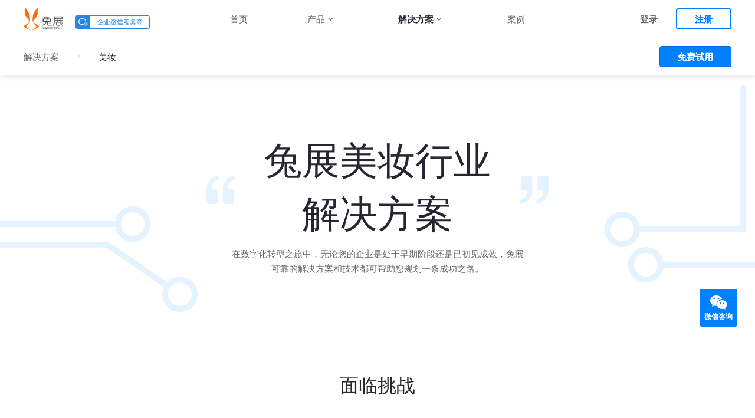

--- FILE ---
content_type: text/html; charset=utf-8
request_url: https://martech.rabbitpre.com/solution/cosmetics.html
body_size: 8422
content:
<!DOCTYPE html><html class="no-js" lang="zh-cmn-Hans"><head><meta charset="utf-8"><meta name="author" content="RabbitPre - www.rabbitpre.com"><meta name="viewport" content="width=device-width,initial-scale=1,user-scalable=no"><meta name="renderer" content="webkit"><meta http-equiv="X-UA-Compatible" content="IE=edge,chrome=1"><title>兔展-美妆行业解决方案</title><meta name="description" content="兔展美妆行业解决方案，核心的低成本生产内容、数字化评估投放效果；线上线下联动营销；自动化、千人多面运营私域流量等策略，帮助您规划一条成功之路。"><meta name="keywords" content="美妆行业解决方案"><script>var RPCONFIG= {"cdnPrefix":"https://oss3.rabbitpre.com/rp/home2B","bwsHost":"//bws.rabbitpre.com","mainHost":"//www.rabbitpre.com","workbenchHost":"//home.rabbitpre.com","mobileRedirectUrl":"https://v5.rabbitpre.com/m2/aUe1ZjbNOw","installQrcodeUrl":"https://rp-xcx.szzbmy.com/ebb77867-5833-48cc-a5c8-596958664cb5"}</script><link rel="shortcut icon" href="https://oss3.rabbitpre.com/rp/home2B/favicon.ico"><link href="https://oss3.rabbitpre.com/rp/home2B/vendor.11760d5993.css" rel="stylesheet"><link href="https://oss3.rabbitpre.com/rp/home2B/solution.d34773e50a.css" rel="stylesheet"></head><body class="root"><header class="g-navbar theme-light"><div class="navbar-fixed"><div class="navbar"><div class="logo"><a href="/"><div class="image-logo" alt="兔展Logo"></div></a><a class="work-weixin-logo" href="https://open.work.weixin.qq.com" target="_blank" rel="noopener nofollow noreferrer" alt="企业微信"></a></div><ul class="navbar-items"><li class="navbar-item" data-name="index"><a class="menu-item-link" href="/">首页</a></li><li class="navbar-item" data-name="product"><a class="menu-item-link" href="/product">产品</a><span class="iconfont icon-down"></span><div class="menu-dropdown-wrap menu-dropdown-product"><img class="menu-dropdown-triangle" src="[data-uri]"><ul class="g-menu navbar-dropdown"><li class="g-menu-item"><a href="/product/content-production.html">内容生产</a></li><li class="g-menu-item"><a href="/product/campaign-management.html">活动管理</a></li><li class="g-menu-item"><a href="/product/wework-marketing-assistant.html">企微营销助手</a></li><li class="g-menu-item"><a href="/product/Integrating-marketing.html">全员营销</a></li><li class="g-menu-item"><a href="/product/customer-insight.html">客户洞察</a></li><li class="g-menu-item"><a href="/product/channel-management.html">渠道管理</a></li><li class="g-menu-item"><a href="/product/marketing-automation.html">营销自动化</a></li><li class="g-menu-item"><a href="/product/precise-marketing.html">智能精准化营销</a></li><li class="g-menu-item"><a href="/product/data-visualization.html">数据可视化</a></li><li class="g-menu-item"><a href="/product/retail-cloud.html">零售云</a></li></ul></div></li><li class="active navbar-item" data-name="solution"><a class="menu-item-link" href="/solution">解决方案</a><span class="iconfont icon-down"></span><div class="menu-dropdown-wrap menu-dropdown-solution"><img class="menu-dropdown-triangle" src="[data-uri]"><ul class="g-menu navbar-dropdown"><li class="g-menu-item"><a href="/solution/finance.html">金融</a></li><li class="g-menu-item"><a href="/solution/liquor.html">白酒</a></li><li class="g-menu-item"><a href="/solution/medicine.html">医药</a></li><li class="g-menu-item"><a href="/solution/jewelry.html">珠宝</a></li><li class="g-menu-item"><a href="/solution/tourism.html">文旅</a></li><li class="g-menu-item"><a href="/solution/cosmetics.html">美妆</a></li><li class="g-menu-item"><a href="/solution/retail.html">零售</a></li><li class="g-menu-item"><a href="/solution/homedeco.html">家居</a></li><li class="g-menu-item"><a href="/solution/fmcg.html">快消</a></li></ul></div></li><li class="navbar-item" data-name="case"><a class="menu-item-link" href="/case">案例</a></li></ul><div class="navbar-right invisible"><div class="g-navbar-sso"><button class="btn-primary signin-btn"><span>登录</span></button> <button class="btn-default signup-btn"><span>注册</span></button></div></div></div></div></header><div class="g-breadcrumb"><div class="breadcrumb-fixed"><div class="breadcrumb"><ul class="breadcrumb-list-wrap" id="breadcrumb-list-wrap"><li class="breadcrumb-item"><a class="breadcrumb-item-link" href="/solution">解决方案</a></li><li class="breadcrumb-item"><a class="breadcrumb-item-link">美妆</a></li></ul><button class="btn-primary button-try-for-free"><span>免费试用</span></button></div></div></div><div class="container" id="container"><div id="solution-container"><section class="solution-header"><div class="solution-header-banner"></div><p class="solution-header-title">兔展美妆行业解决方案</p><p class="solution-header-desc">在数字化转型之旅中，无论您的企业是处于早期阶段还是已初见成效，兔展可靠的解决方案和技术都可帮助您规划一条成功之路。</p></section><section class="solution-challenge"><div class="solution-title-box"><p class="title">面临挑战</p></div><ul class="challenge-content"><li class="challenge-item"><img class="item-icon" src="https://oss3.rabbitpre.com/rp/home2B/anggui.4773ec1610.png" alt=""><p>媒介投放成本高</p><a class="challenge-link">了解解决方案</a></li><li class="challenge-item"><img class="item-icon" src="https://oss3.rabbitpre.com/rp/home2B/feiyonggao.35f66dac21.png" alt=""><p>流量匮乏、销售难</p><a class="challenge-link">了解解决方案</a></li><li class="challenge-item"><img class="item-icon" src="https://oss3.rabbitpre.com/rp/home2B/tongzhihua.2d8a98a276.png" alt=""><p>产品同质化严重</p><a class="challenge-link">了解解决方案</a></li></ul></section><section class="solution-policy"><div class="solution-title-box"><p class="title">核心策略</p></div><div class="policy-container"><div class="plicy-content plicy-desc-right" id="solution1"><img class="plicy-image plicy-manage-image" src="https://oss3.rabbitpre.com/rp/home2B/xiaoguo.402e05598c.png" alt="低成本生产内容、数字化评估投放效果"><div class="plicy-text-box"><h2 class="plicy-manage-text">低成本生产内容、数字化评估投放效果</h2><p>数万模板提供各类内容、裂变机制、玩法、权益，降低投放内容成本</p><p>数字化激活BA、终端物料、柜台陈列、商品赋码、新媒体等自有媒介成为投放入口，降低投放成本</p><p>BI看板实时监测各渠道传播效果，优化投放ROI</p><a class="solution-form-link">立即体验<span class="arrow iconfont icon-next"></span></a></div></div><div class="plicy-content plicy-desc-left" id="solution2"><div class="plicy-text-box"><h2 class="plicy-market-text">线上线下联动营销</h2><p class="plicy-text-left">全员营销激活BA社交网络，赋能BA助力销售转化</p><p>线上活动精准导流线下门店/社交电商，促进终端销售</p><a class="solution-form-link">立即体验<span class="arrow iconfont icon-next"></span></a></div><img class="plicy-image plicy-market-image" src="https://oss3.rabbitpre.com/rp/home2B/liandong.4d3924539c.png" alt="线上线下联动营销"></div><div class="plicy-content plicy-desc-right" id="solution3"><img class="plicy-image plicy-last-image" src="https://oss3.rabbitpre.com/rp/home2B/siyu.c106344a19.png" alt="自动化、千人多面运营私域流量"><div class="plicy-text-box"><h2 class="plicy-last-text">自动化、千人多面运营私域流量</h2><p>大数据洞察用户属性与偏好，分组精准推送种草及拔草</p><p>自动化营销引擎，7大主流触达方式，千人多面运营用户</p><p>精准识别识别KOL/KOC，低成本打造美妆品牌素人网红</p><a class="solution-form-link">立即体验<span class="arrow iconfont icon-next"></span></a></div></div></div></section><section class="solution-customer"><p class="customer-title">服务客户</p><div class="logowall-container"><div class="logowall-area"><ul><li class="logo-box"><img src="https://oss3.rabbitpre.com/rp/home2B/part4-50.f8e0a99224.png" alt="兔展合作客户"></li><li class="logo-box"><img src="https://oss3.rabbitpre.com/rp/home2B/part4-27.030a394c0e.png" alt="兔展合作客户"></li></ul></div></div></section><section class="solution-case"><div class="introduce-container"><h2 class="introduce-title">兔展行业案例推荐</h2><span class="link-more-btn"><a class="introduce-link" href="/case">了解更多<span class="arrow iconfont icon-next"></span></a></span><div class="introduce-content"> <a class="solution-link" href="/case/pingan.html"><img class="solution-link-bg" src="//p-cdn3.rabbitpre.com/b28b7913-25da-4ae1-8570-3034171387e6"><div class="solution-link-mask"></div><p class="case-type">金融</p><p class="case-title">平安集团</p></a><a class="solution-link" href="/case/zhaoshangyinhang.html"><img class="solution-link-bg" src="//p-cdn1.rabbitpre.com/20dd70ab-bb6d-4fa4-8461-5d475c559bba"><div class="solution-link-mask"></div><p class="case-type">金融</p><p class="case-title">招商银行</p></a><a class="solution-link" href="/case/zhongguoningyeyinhang.html"><img class="solution-link-bg" src="//p-cdn1.rabbitpre.com/d49f3d20-4ddc-415e-9928-c15f802f8e8d"><div class="solution-link-mask"></div><p class="case-type">金融</p><p class="case-title">中国农业银行</p></a>  </div></div></section></div></div><div class="g-footer-action"><div class="footer-action-desc">兔展营销云，让天下没有求人的营销</div><div class="footer-action-content"><input class="input-wrap input-phone-number" type="tel" maxlength="11" placeholder="输入电话号码"> <button class="btn-primary-large button-try-for-free"><span>免费试用</span></button></div></div><footer class="g-footer"><div class="footer"><div class="footer-links-wrap"><div class="links-group"><div class="links-title">产品功能</div><a class="footer-link-item" href="/product/content-production.html">内容生产</a><a class="footer-link-item" href="/product/campaign-management.html">活动管理</a><a class="footer-link-item" href="/product/wework-marketing-assistant.html">企微营销助手</a><a class="footer-link-item" href="/product/Integrating-marketing.html">全员营销</a><a class="footer-link-item" href="/product/customer-insight.html">客户洞察</a><a class="footer-link-item" href="/product/channel-management.html">渠道管理</a><a class="footer-link-item" href="/product/marketing-automation.html">营销自动化</a><a class="footer-link-item" href="/product/precise-marketing.html">智能精准化营销</a><a class="footer-link-item" href="/product/data-visualization.html">数据可视化</a><a class="footer-link-item" href="/product/retail-cloud.html">零售云</a></div><div class="links-group"><div class="links-title">解决方案</div><a class="footer-link-item" href="/solution/finance.html">金融行业解决方案</a><a class="footer-link-item" href="/solution/liquor.html">白酒行业解决方案</a><a class="footer-link-item" href="/solution/medicine.html">医药行业解决方案</a><a class="footer-link-item" href="/solution/jewelry.html">珠宝行业解决方案</a><a class="footer-link-item" href="/solution/tourism.html">文旅行业解决方案</a><a class="footer-link-item" href="/solution/cosmetics.html">美妆行业解决方案</a><a class="footer-link-item" href="/solution/retail.html">零售行业解决方案</a><a class="footer-link-item" href="/solution/HomeDeco.html">家居行业解决方案</a><a class="footer-link-item" href="/solution/fmcg.html">快消行业解决方案</a></div><div class="links-group"><div class="links-title">营销咨询</div><a class="footer-link-item" href="/case/">客户案例</a><a class="footer-link-item" href="/marketing-academy/source/">营销干货</a><a class="footer-link-item" href="/marketing-academy/activity/">热门活动</a><a class="footer-link-item" href="/marketing-academy/report/">行业报告</a></div><div class="links-group"><div class="links-title">关于我们</div><a class="footer-link-item" href="/about-us.html" rel="nofollow">公司简介</a><a class="footer-link-item" href="/join-us.html" rel="nofollow">加入我们</a></div><div class="links-group has-qrcode"><div class="links-title">扫TA学习更多</div><img class="image-qrcode" alt="兔展公众号" src="[data-uri]"></div></div><div class="g-copyright"><span class="copyright">Copyright&nbsp;&copy;&nbsp;2014-</span><span id="this-year">2026</span><span class="company-name">&nbsp;Rabbitpre.com. All Rights Reserved. 深圳兔展智能科技有限公司</span><a class="link" href="http://beian.miit.gov.cn" rel="nofollow" target="_blank">粤ICP备14051807号</a></div></div></footer><div class="g-sidebar"><div class="sidebar-button-group"><div class="icon-button button-wechat"><span class="iconfont icon-wechat"></span><span class="icon-button-text">微信咨询</span><div class="popover-qrcode"><img class="image-qrcode" alt="兔展公众号" src="https://oss3.rabbitpre.com/rp/home2B/yxy-customer.b6c5cf915d.png"></div></div></div><div class="button-back-to-top hidden"><span class="iconfont icon-up"></span><span class="icon-button-text">返回顶部</span></div></div><script type="text/javascript" src="https://oss3.rabbitpre.com/rp/home2B/manifest.8b1a968f79.js"></script><script type="text/javascript" src="https://oss3.rabbitpre.com/rp/home2B/vendor.dcdf0f5463.js"></script><script type="text/javascript" src="https://oss3.rabbitpre.com/rp/home2B/solution.2a2022cae2.js"></script></body><script>var _hmt=_hmt||[];!function(){var e=document.createElement("script");e.src="https://hm.baidu.com/hm.js?838b12a18840e0f8d31b5db72eed49dd";var t=document.getElementsByTagName("script")[0];t.parentNode.insertBefore(e,t)}()</script></html>

--- FILE ---
content_type: text/css
request_url: https://oss3.rabbitpre.com/rp/home2B/solution.d34773e50a.css
body_size: 19444
content:
.input-wrap{box-sizing:border-box;width:320px;height:48px;margin:0;padding:4px 11px 4px 16px;color:#252631;font-size:18px;list-style:none;background-color:#fff;background-image:none;border:1px solid #dddfe6;border-radius:4px;box-shadow:inset 0 2px 4px 0 rgba(0,0,0,.08);-webkit-transition:box-shadow .3s;transition:box-shadow .3s}.input-wrap::-webkit-input-placeholder{color:#91949f}.input-wrap:-moz-placeholder,.input-wrap::-moz-placeholder{color:#91949f}.input-wrap:-ms-input-placeholder{color:#91949f}.input-wrap:focus,.input-wrap:hover{border-color:rgba(0,0,0,0);outline:none;box-shadow:0 0 0 2px #0080ff}.input-wrap.input-error{color:#d0021b;border-color:rgba(0,0,0,0)!important;outline:none!important;box-shadow:0 0 0 2px #d0021b!important}.input-wrap.input-error::-webkit-input-placeholder{color:red}.input-wrap.input-error:-moz-placeholder,.input-wrap.input-error::-moz-placeholder{color:red}.input-wrap.input-error:-ms-input-placeholder{color:red}@font-face{font-family:iconfont;src:url(//at.alicdn.com/t/font_1400253_jojwfs1nant.eot);src:url(//at.alicdn.com/t/font_1400253_jojwfs1nant.eot#iefix) format("embedded-opentype"),url(//at.alicdn.com/t/font_1400253_jojwfs1nant.woff2) format("woff2"),url(//at.alicdn.com/t/font_1400253_jojwfs1nant.woff) format("woff"),url(//at.alicdn.com/t/font_1400253_jojwfs1nant.ttf) format("truetype"),url(//at.alicdn.com/t/font_1400253_jojwfs1nant.svg#iconfont) format("svg")}.iconfont{color:#66676e;font-size:10px;font-family:iconfont,sans-serif}.icon-ok:before{content:"\e6c4"}.icon-down:before{content:"\e6b4"}.icon-shuziyingxiaodanao:before{content:"\e6bb"}.icon-zhikegongzuotai:before{content:"\e6ba"}.icon-next:before{content:"\e6b6"}.icon-wechat:before{content:"\e6b9"}.icon-service:before{content:"\e6b8"}.icon-phone:before{content:"\e6b5"}.icon-up:before{content:"\e6b7"}.icon-go:before{content:"\e6bd"}.icon-gongzuotai:before{content:"\e6bc"}.icon-quotation-left:before{content:"\e6be"}.icon-quotation-right:before{content:"\e6c2"}.icon-goujian:before{content:"\e6c1"}.icon-datong:before{content:"\e6c0"}.icon-jianli:before{content:"\e6bf"}.icon-back:before{content:"\e6c3"}*{box-sizing:border-box}:root,body{height:100%;font-size:15px;font-family:-apple-system,BlinkMacSystemFont,Helvetica Neue,PingFang SC,Microsoft YaHei,Source Han Sans SC,Noto Sans CJK SC,WenQuanYi Micro Hei,sans-serif;-webkit-font-smoothing:antialiased;font-smoothing:antialiased;-moz-font-smoothing:antialiased}button{outline:none}.hidden{display:none}.invisible{visibility:hidden}.g-hover-shadow{background:#fff;border:1px solid #dddfe6;border-radius:4px;-webkit-transition:box-shadow .2s;transition:box-shadow .2s}.g-hover-shadow:hover{box-shadow:0 16px 32px 0 rgba(0,0,0,.08)}.menu-shadow{background:#fff;border:1px solid #dddfe6;border-radius:4px;box-shadow:0 4px 8px 0 rgba(0,0,0,.08)}.g-richtext-container img{max-width:100%}.g-richtext-container table{width:100%;border-collapse:collapse}.g-richtext-container table td,.g-richtext-container table th{padding:5px 3px;border:1px solid #ececec}
.g-navbar-sso{display:-webkit-box;display:-webkit-flex;display:-ms-flexbox;display:flex;-webkit-box-align:center;-webkit-align-items:center;-ms-flex-align:center;align-items:center;height:100%}.g-navbar-sso .signin-btn,.theme-light .signin-btn{background-color:rgba(0,0,0,0);border-color:rgba(0,0,0,0)}.theme-light .signin-btn{color:#66676e}.theme-light .signin-btn:hover{color:#252631;background-color:rgba(0,0,0,0);border-color:rgba(0,0,0,0)}.theme-light .signin-btn:focus{outline:none}.theme-dark .signin-btn{color:#fff}.theme-dark .signin-btn,.theme-dark .signin-btn:hover{background-color:rgba(0,0,0,0);border-color:rgba(0,0,0,0)}.theme-dark .signin-btn:hover{color:#0080ff}.theme-dark .signin-btn:focus{outline:none}.theme-dark .signup-btn{color:#fff;background-color:#0080ff;border:1px solid #006ce3}.theme-dark .signup-btn:hover{background-color:#0053da;border:1px solid #006ce3}.g-navbar{position:relative;top:0;left:0;z-index:5;width:100%;min-width:1200px;height:64px}.g-navbar .navbar-item .menu-item-link{color:#66676e;text-decoration:none;-webkit-user-select:none;-moz-user-select:none;-ms-user-select:none;user-select:none}.g-navbar .navbar-item .iconfont{margin-left:4px;font-size:12px;-webkit-transform:scale(.5);-ms-transform:scale(.5);transform:scale(.5);-webkit-transform-origin:left;-ms-transform-origin:left;transform-origin:left}.g-navbar .navbar-item:hover .menu-item-link{color:#252631}.g-navbar .logo{position:absolute;top:0;left:0;display:-webkit-box;display:-webkit-flex;display:-ms-flexbox;display:flex;-webkit-box-align:center;-webkit-align-items:center;-ms-flex-align:center;align-items:center;-webkit-box-pack:center;-webkit-justify-content:center;-ms-flex-pack:center;justify-content:center;height:100%;cursor:pointer}.g-navbar .logo .image-logo{width:68px;height:41px;background-image:url([data-uri]);background-repeat:no-repeat;background-size:contain}.g-navbar .logo .work-weixin-logo{width:126.04px;height:23px;margin:10px 0 0 20px;background-image:url([data-uri]);background-repeat:no-repeat;background-size:contain}.g-navbar .logo .work-weixin-logo img{width:126.5px;height:23px}.g-navbar .navbar-right{position:absolute;top:0;right:0;height:100%}.g-navbar .navbar-fixed{position:fixed;width:100%;height:64px;background:#fff;box-shadow:0 1px 0 0 #dddfe6;-webkit-transition:-webkit-transform .3s;transition:-webkit-transform .3s;transition:transform .3s;transition:transform .3s,-webkit-transform .3s}.g-navbar .navbar{position:relative;width:1200px;color:hsla(0,0%,100%,.6)}.g-navbar .navbar,.g-navbar .navbar .navbar-items{display:-webkit-box;display:-webkit-flex;display:-ms-flexbox;display:flex;-webkit-box-align:center;-webkit-align-items:center;-ms-flex-align:center;align-items:center;-webkit-box-pack:justify;-webkit-justify-content:space-between;-ms-flex-pack:justify;justify-content:space-between;height:100%;margin:auto}.g-navbar .navbar .navbar-items{width:500px;padding:0;list-style:none}.g-navbar .navbar .navbar-items .navbar-item{position:relative;display:-webkit-box;display:-webkit-flex;display:-ms-flexbox;display:flex;-webkit-box-align:center;-webkit-align-items:center;-ms-flex-align:center;align-items:center;height:100%}.g-navbar .navbar .navbar-items .navbar-item.active>a{color:#252631;font-weight:600}.g-navbar .navbar .navbar-items .navbar-item .menu-dropdown-wrap{position:absolute;top:50px;display:none}.g-navbar .navbar .navbar-items .navbar-item .menu-dropdown-wrap.menu-dropdown-product{-webkit-transform:translateX(-43%);-ms-transform:translateX(-43%);transform:translateX(-43%)}.g-navbar .navbar .navbar-items .navbar-item .menu-dropdown-wrap.menu-dropdown-solution{-webkit-transform:translateX(-25%);-ms-transform:translateX(-25%);transform:translateX(-25%)}.g-navbar .navbar .navbar-items .navbar-item .menu-dropdown-wrap .menu-dropdown-triangle{position:relative;z-index:1;width:24px;height:7px;margin-bottom:-1px}.g-navbar .navbar .navbar-items .navbar-item:hover .menu-dropdown-wrap{display:-webkit-box;display:-webkit-flex;display:-ms-flexbox;display:flex;-webkit-box-orient:vertical;-webkit-box-direction:normal;-webkit-flex-direction:column;-ms-flex-direction:column;flex-direction:column;-webkit-box-align:center;-webkit-align-items:center;-ms-flex-align:center;align-items:center}.g-navbar .navbar-hided{-webkit-transform:translateY(-64px);-ms-transform:translateY(-64px);transform:translateY(-64px)}.g-navbar.theme-dark{background-color:rgba(0,0,0,0)}.g-navbar.theme-dark .navbar-fixed{background:rgba(0,0,0,0);box-shadow:none}.g-navbar.theme-dark .navbar .navbar-items .navbar-item .iconfont,.g-navbar.theme-dark .navbar .navbar-items .navbar-item .menu-item-link{color:#fff}.g-navbar.theme-dark .navbar .navbar-items .navbar-item:hover .iconfont,.g-navbar.theme-dark .navbar .navbar-items .navbar-item:hover .menu-item-link{color:#0080ff}.g-navbar.theme-dark .image-logo{background-image:url([data-uri])}
.sso-overlay{position:fixed;z-index:9999;top:0;left:0;width:100%;height:100%;background-color:rgba(0,0,0,.6)}.sso-overlay.theme-home2B .sso-dialog iframe{border-radius:4px}.sso-overlay.theme-home2B .sso-dialog iframe.login,.sso-overlay.theme-home2B .sso-dialog iframe.register{width:400px}.sso-dialog{position:absolute;top:50%;left:50%;-webkit-transform:translate(-50%,-50%);-ms-transform:translate(-50%,-50%);transform:translate(-50%,-50%)}.sso-dialog.m-login,.sso-dialog.m-register{width:100%;height:100%;border-radius:0}.sso-dialog .close-btn{position:absolute;top:-20px;right:-20px;width:20px;height:20px;cursor:pointer}.sso-dialog .close-btn:after,.sso-dialog .close-btn:before{content:"";width:16px;height:2px;background-color:#fff;position:absolute;top:0;left:0;bottom:0;right:0;margin:auto}.sso-dialog .close-btn:before{-webkit-transform:rotate(-45deg);-ms-transform:rotate(-45deg);transform:rotate(-45deg)}.sso-dialog .close-btn:after{-webkit-transform:rotate(45deg);-ms-transform:rotate(45deg);transform:rotate(45deg)}.sso-dialog iframe{border:0;background-color:#fff;border-radius:8px}.sso-dialog iframe.login,.sso-dialog iframe.register{width:480px;height:500px}.sso-dialog iframe.m-login,.sso-dialog iframe.m-register{width:100%;height:100%;border-radius:0}.sso-dialog iframe.forget{width:380px;height:500px}.sso-dialog iframe.bind{width:370px;height:240px}
.g-common-modal-overlay{position:fixed;top:0;left:0;z-index:1000;display:-webkit-box;display:-webkit-flex;display:-ms-flexbox;display:flex;-webkit-box-align:center;-webkit-align-items:center;-ms-flex-align:center;align-items:center;-webkit-box-pack:center;-webkit-justify-content:center;-ms-flex-pack:center;justify-content:center;width:100%;height:100%;overflow:auto;background-color:rgba(0,0,0,.6);opacity:0;-webkit-transition:opacity .25s;transition:opacity .25s}.g-common-modal{position:relative;box-sizing:border-box;width:540px;margin:auto;padding:50px;color:#191919;background-color:#fff;border-radius:4px}.g-common-modal-title{height:44px;margin-bottom:30px;color:#252631;font-weight:600;font-size:32px}.g-common-modal-body{position:relative}.g-common-modal-close{position:absolute;top:16px;right:16px;width:14px;height:14px;background-image:url([data-uri]);background-repeat:no-repeat;background-size:100%;cursor:pointer;opacity:.8}.g-common-modal-close:hover{opacity:1}
.g-switcher-modal .g-switcher-content{max-height:300px;overflow-y:auto}.g-switcher-modal ::-webkit-scrollbar-thumb{background-color:#e0e0e0;border-radius:10px}.g-switcher-modal ::-webkit-scrollbar{width:5px;-webkit-appearance:none}.g-switcher-modal .g-switcher-list{margin:0;padding:0;list-style:none}.g-switcher-modal .g-switcher-item{position:relative;padding:7px;font-size:18px;background-color:#f4f4f4;border-radius:5px}.g-switcher-modal .g-switcher-item:hover{background-color:#e5e5e5}.g-switcher-modal .g-switcher-item.active,.g-switcher-modal .g-switcher-item.gg-selected{position:relative;color:#fff;background-color:#563ffd;cursor:default}.g-switcher-modal .g-switcher-item+.g-switcher-item{margin-top:20px}.g-switcher-modal .g-switcher-item>a{display:block;color:inherit}.g-switcher-modal .g-switcher-item>a>.logo{display:inline-block;width:45px;height:45px;margin-right:15px;vertical-align:middle;background-repeat:no-repeat;background-position:50%;background-size:contain;border-radius:50%}.g-switcher-modal .g-switcher-item>a>span{display:inline-block;max-width:12em;overflow:hidden;white-space:nowrap;text-overflow:ellipsis;vertical-align:middle}.g-switcher-modal .g-switcher-item>a>span.user-role{position:absolute;top:18px;right:18px;width:72px;height:24px;padding:0 5px;color:#5d5d5d;font-size:12px;line-height:22px;text-align:center;background:#f4f4f4;border:1px solid #c5c5c5;border-radius:4px}
.g-common-toast{position:fixed;top:190px;z-index:1000;display:-webkit-box;display:-webkit-flex;display:-ms-flexbox;display:flex;-webkit-box-pack:center;-webkit-justify-content:center;-ms-flex-pack:center;justify-content:center;width:100%;opacity:0;-webkit-transition:opacity .25s;transition:opacity .25s}.g-common-toast-body{padding:8px 10px;color:#fff;font-size:15px;border-radius:4px}.self-toast{position:absolute;top:auto;bottom:-webkit-calc(100% + 8px);bottom:calc(100% + 8px);left:0;display:-webkit-inline-box;display:-webkit-inline-flex;display:-ms-inline-flexbox;display:inline-flex;-webkit-box-pack:start;-webkit-justify-content:flex-start;-ms-flex-pack:start;justify-content:flex-start;width:auto}.self-toast .g-common-toast-body{height:36px;padding:0 10px;line-height:36px}.normal-tip .g-common-toast-body{background:rgba(37,38,49,.8)}.error-tip .g-common-toast-body{background:rgba(208,2,27,.8)}
.g-common-modal.user-msg-popup{background-color:rgba(0,0,0,0)}.user-msg-popup{width:800px;height:500px;padding:0}.user-msg-popup,.user-msg-popup *{box-sizing:border-box}.user-msg-popup .g-common-modal-title{display:none}.user-msg-popup .g-common-modal-body{width:100%;height:100%;padding:0}.user-msg-popup .g-common-modal-body .user-msg-content{width:100%;height:100%;padding:0;text-align:center}.user-msg-popup .g-common-modal-body .user-msg-content .msg-link{display:block;width:100%;height:100%}.user-msg-popup .g-common-modal-body .user-msg-content .msg-img{width:100%;height:100%;border-radius:10px}.user-msg-popup .g-common-modal-close{top:-24px;right:-24px}
.g-navbar-user{position:relative;display:-webkit-box;display:-webkit-flex;display:-ms-flexbox;display:flex;-webkit-box-align:center;-webkit-align-items:center;-ms-flex-align:center;align-items:center;height:100%;padding:0;color:#66676e;cursor:pointer}.g-navbar-user .avatar{display:block;width:36px;height:36px;margin-right:8px;border:2px solid rgba(221,223,230,.5);border-radius:100%}.g-navbar-user .iconfont.icon-down{margin-left:4px;color:#66676e;font-size:12px;-webkit-transform:scale(.5);-ms-transform:scale(.5);transform:scale(.5);-webkit-transform-origin:left;-ms-transform-origin:left;transform-origin:left}.g-navbar-user .g-navbar-user-dropdown{position:absolute;top:60px;right:0;display:none;width:318px;margin:0;padding:0 0 10px;list-style:none;background:#fff;border:1px solid #dddfe6;border-radius:4px;box-shadow:0 4px 8px 0 rgba(0,0,0,.08)}.g-navbar-user .g-navbar-user-dropdown .g-dropdown-header{display:-webkit-box;display:-webkit-flex;display:-ms-flexbox;display:flex;-webkit-box-align:center;-webkit-align-items:center;-ms-flex-align:center;align-items:center;height:48px;margin:0 0 10px 16px;box-shadow:0 1px 0 0 #dddfe6}.g-navbar-user .g-navbar-user-dropdown .g-dropdown-header .avatar{box-sizing:content-box;width:24px;height:24px;border:2px solid rgba(221,223,230,.5)}.g-navbar-user .g-navbar-user-dropdown .g-dropdown-header .header-right-wrap{display:-webkit-box;display:-webkit-flex;display:-ms-flexbox;display:flex;-webkit-box-flex:1;-webkit-flex:1;-ms-flex:1;flex:1;-webkit-box-pack:end;-webkit-justify-content:flex-end;-ms-flex-pack:end;justify-content:flex-end}.g-navbar-user .g-navbar-user-dropdown .g-dropdown-header .header-right-wrap .button-switch-role{margin:0 16px;color:#91949f}.g-navbar-user .g-navbar-user-dropdown .g-dropdown-header .header-right-wrap .button-switch-role:hover{color:#252631}.g-navbar-user .g-navbar-user-dropdown .g-dropdown-header .header-right-wrap .button-logout{margin-right:16px;color:#91949f}.g-navbar-user .g-navbar-user-dropdown .g-dropdown-header .header-right-wrap .button-logout:hover{color:#252631}.g-navbar-user .g-navbar-user-dropdown .g-dropdown-item{height:48px;padding:0 14px;color:#66676e;font-size:15px;white-space:nowrap;-webkit-transition:color .2s,background-color .2s;transition:color .2s,background-color .2s}.g-navbar-user .g-navbar-user-dropdown .g-dropdown-item a{display:-webkit-box;display:-webkit-flex;display:-ms-flexbox;display:flex;-webkit-box-align:center;-webkit-align-items:center;-ms-flex-align:center;align-items:center;height:100%;color:inherit;text-decoration:none}.g-navbar-user .g-navbar-user-dropdown .g-dropdown-item a .iconfont{width:25px;margin-right:10px;color:#0080ff;font-size:24px}.g-navbar-user .g-navbar-user-dropdown .g-dropdown-item .dropdown-item-text{font-weight:600;font-size:15px}.g-navbar-user .g-navbar-user-dropdown .g-dropdown-item:hover{color:#0080ff;cursor:pointer}.g-navbar-user:hover .iconfont.icon-down,.g-navbar-user:hover .navbar-role{color:#252631}.g-navbar-user:hover .g-navbar-user-dropdown{display:block}.theme-dark .g-navbar-user .avatar{border:2px solid rgba(249,249,251,.3)}.theme-dark .g-navbar-user .iconfont.icon-down,.theme-dark .g-navbar-user .navbar-role{color:#fff}.theme-dark .g-navbar-user:hover .iconfont.icon-down,.theme-dark .g-navbar-user:hover .navbar-role{color:#0080ff}
.g-clue-form-content .form-item-wrap{display:-webkit-box;display:-webkit-flex;display:-ms-flexbox;display:flex;-webkit-box-align:start;-webkit-align-items:flex-start;-ms-flex-align:start;align-items:flex-start;padding-bottom:10px}.g-clue-form-content .form-item-wrap .form-item-title{display:-webkit-box;display:-webkit-flex;display:-ms-flexbox;display:flex;-webkit-flex-shrink:0;-ms-flex-negative:0;flex-shrink:0;-webkit-box-align:center;-webkit-align-items:center;-ms-flex-align:center;align-items:center;width:100px;min-height:48px;color:#252631;font-weight:400;font-size:18px}.g-clue-form-content .form-item-wrap .form-item-title.required:after{margin-left:2px;color:#d0021b;content:"*"}.g-clue-form-content .form-item-wrap .form-item-content{display:-webkit-box;display:-webkit-flex;display:-ms-flexbox;display:flex;-webkit-box-flex:1;-webkit-flex:1;-ms-flex:1;flex:1;-webkit-align-content:center;-ms-flex-line-pack:center;align-content:center}.g-clue-form-content .form-item-wrap .form-item-content input{-webkit-box-flex:1;-webkit-flex:1;-ms-flex:1;flex:1;width:100px}.g-clue-form-content .form-item-wrap .form-item-content textarea{-webkit-box-flex:1;-webkit-flex:1;-ms-flex:1;flex:1;height:96px;min-height:96px;max-height:200px;padding-top:13px;padding-bottom:13px;resize:vertical}.g-clue-form-content .form-item-wrap .form-item-content .button-send-vc{width:107px;height:48px;margin-left:10px;padding:0}.g-clue-form-content .form-item-wrap .form-item-content .button-submit{-webkit-box-flex:1;-webkit-flex:1;-ms-flex:1;flex:1;font-size:15px}
.clue-success-modal{width:400px}.clue-success-modal .g-common-modal-title{margin-bottom:10px;text-align:center}.clue-success-modal .success-title{position:relative;left:-18px;display:inline-block}.clue-success-modal .icon-ok{position:absolute;top:50%;left:100%;color:#6dd230;font-size:24px;font-style:normal;-webkit-transform:translate(10px,-50%);-ms-transform:translate(10px,-50%);transform:translate(10px,-50%)}.clue-success-modal .g-clue-success-content .clue-success-tip{margin-bottom:30px}.clue-success-modal .g-clue-success-content .clue-qr-content{display:-webkit-box;display:-webkit-flex;display:-ms-flexbox;display:flex;-webkit-box-pack:center;-webkit-justify-content:center;-ms-flex-pack:center;justify-content:center}.clue-success-modal .g-clue-success-content .clue-qr-img{width:160px;height:160px}.clue-success-modal .g-clue-success-content .clue-qr-name{margin-top:10px;color:#91949f}.clue-success-modal .g-clue-success-content .clue-success-buttons{display:-webkit-box;display:-webkit-flex;display:-ms-flexbox;display:flex;-webkit-box-pack:center;-webkit-justify-content:center;-ms-flex-pack:center;justify-content:center;margin-top:30px}.clue-success-modal .g-clue-success-content .clue-success-button{width:250px}
@font-face{font-family:iconfont;src:url(//at.alicdn.com/t/font_1400253_jojwfs1nant.eot);src:url(//at.alicdn.com/t/font_1400253_jojwfs1nant.eot#iefix) format("embedded-opentype"),url(//at.alicdn.com/t/font_1400253_jojwfs1nant.woff2) format("woff2"),url(//at.alicdn.com/t/font_1400253_jojwfs1nant.woff) format("woff"),url(//at.alicdn.com/t/font_1400253_jojwfs1nant.ttf) format("truetype"),url(//at.alicdn.com/t/font_1400253_jojwfs1nant.svg#iconfont) format("svg")}.iconfont{color:#66676e;font-size:10px;font-family:iconfont,sans-serif}.icon-ok:before{content:"\e6c4"}.icon-down:before{content:"\e6b4"}.icon-shuziyingxiaodanao:before{content:"\e6bb"}.icon-zhikegongzuotai:before{content:"\e6ba"}.icon-next:before{content:"\e6b6"}.icon-wechat:before{content:"\e6b9"}.icon-service:before{content:"\e6b8"}.icon-phone:before{content:"\e6b5"}.icon-up:before{content:"\e6b7"}.icon-go:before{content:"\e6bd"}.icon-gongzuotai:before{content:"\e6bc"}.icon-quotation-left:before{content:"\e6be"}.icon-quotation-right:before{content:"\e6c2"}.icon-goujian:before{content:"\e6c1"}.icon-datong:before{content:"\e6c0"}.icon-jianli:before{content:"\e6bf"}.icon-back:before{content:"\e6c3"}.g-breadcrumb{position:relative;z-index:4;height:64px;margin:auto}.g-breadcrumb .breadcrumb-fixed{position:fixed;width:100%;background-color:#fff;box-shadow:0 4px 8px 0 rgba(0,0,0,.08);-webkit-transition:-webkit-transform .3s;transition:-webkit-transform .3s;transition:transform .3s;transition:transform .3s,-webkit-transform .3s}.g-breadcrumb .breadcrumb-slide{-webkit-transform:translateY(-64px);-ms-transform:translateY(-64px);transform:translateY(-64px)}.g-breadcrumb .breadcrumb{-ms-flex-align:center;width:1200px;height:64px;margin:auto}.g-breadcrumb .breadcrumb,.g-breadcrumb .breadcrumb .breadcrumb-list-wrap{display:-webkit-box;display:-webkit-flex;display:-ms-flexbox;display:flex;-webkit-box-align:center;-webkit-align-items:center;align-items:center}.g-breadcrumb .breadcrumb .breadcrumb-list-wrap{-webkit-box-flex:1;-webkit-flex:1;-ms-flex:1;flex:1;-ms-flex-align:center;padding:0}.g-breadcrumb .breadcrumb .breadcrumb-list-wrap .breadcrumb-item{display:-webkit-box;display:-webkit-flex;display:-ms-flexbox;display:flex;-webkit-box-align:center;-webkit-align-items:center;-ms-flex-align:center;align-items:center}.g-breadcrumb .breadcrumb .breadcrumb-list-wrap .breadcrumb-item .breadcrumb-item-link{color:#66676e;font-size:15px;text-decoration:none;cursor:pointer}.g-breadcrumb .breadcrumb .breadcrumb-list-wrap .breadcrumb-item .breadcrumb-item-link:hover{color:#252631}.g-breadcrumb .breadcrumb .breadcrumb-list-wrap .breadcrumb-item:last-of-type .breadcrumb-item-link{display:inline-block;max-width:450px;overflow:hidden;color:#252631;white-space:nowrap;text-overflow:ellipsis}.g-breadcrumb .breadcrumb .breadcrumb-list-wrap .breadcrumb-item+.breadcrumb-item{color:#66676e;font-size:10px;font-family:iconfont,sans-serif}.g-breadcrumb .breadcrumb .breadcrumb-list-wrap .breadcrumb-item+.breadcrumb-item:before{margin:0 30px;color:#dddfe6;font-size:7px;content:"\e6bd"}
.g-footer-action{display:-webkit-box;display:-webkit-flex;display:-ms-flexbox;display:flex;-webkit-box-orient:vertical;-webkit-box-direction:normal;-webkit-flex-direction:column;-ms-flex-direction:column;flex-direction:column;-webkit-box-align:center;-webkit-align-items:center;-ms-flex-align:center;align-items:center;-webkit-box-pack:center;-webkit-justify-content:center;-ms-flex-pack:center;justify-content:center;width:100%;min-width:1200px;height:286px;background-color:#252631}.g-footer-action .footer-action-desc{margin-bottom:30px;color:#fff;font-weight:600;font-size:32px}.g-footer-action .footer-action-content{position:relative;display:-webkit-box;display:-webkit-flex;display:-ms-flexbox;display:flex;-webkit-box-align:center;-webkit-align-items:center;-ms-flex-align:center;align-items:center}.g-footer-action .footer-action-content .input-phone-number{width:300px}.g-footer-action .footer-action-content .button-try-for-free{margin-left:10px}
.g-footer{width:100%;min-width:1200px;background-color:#252631}.g-footer .footer{width:1200px;margin:auto}.g-footer .footer .footer-links-wrap{display:-webkit-box;display:-webkit-flex;display:-ms-flexbox;display:flex;-webkit-box-pack:justify;-webkit-justify-content:space-between;-ms-flex-pack:justify;justify-content:space-between;padding:50px 0;border-top:1px solid hsla(0,0%,100%,.1)}.g-footer .footer .footer-links-wrap .links-group{display:-webkit-box;display:-webkit-flex;display:-ms-flexbox;display:flex;-webkit-box-orient:vertical;-webkit-box-direction:normal;-webkit-flex-direction:column;-ms-flex-direction:column;flex-direction:column}.g-footer .footer .footer-links-wrap .links-group .links-title{margin-bottom:30px;color:#fff;font-weight:600;font-size:15px}.g-footer .footer .footer-links-wrap .links-group .footer-link-item{color:#91949f;font-size:13px;text-decoration:none}.g-footer .footer .footer-links-wrap .links-group .footer-link-item+.footer-link-item{margin-top:14px}.g-footer .footer .footer-links-wrap .links-group .footer-link-item:hover{color:#dddfe6}.g-footer .footer .footer-links-wrap .links-group.has-qrcode{-webkit-box-align:end;-webkit-align-items:flex-end;-ms-flex-align:end;align-items:flex-end}.g-footer .footer .footer-links-wrap .links-group.has-qrcode .image-qrcode{box-sizing:border-box;width:160px;height:160px;padding:6px;background-color:#fff}.g-footer .footer .copy-right-wrap{display:-webkit-box;display:-webkit-flex;display:-ms-flexbox;display:flex;-webkit-box-align:center;-webkit-align-items:center;-ms-flex-align:center;align-items:center;height:80px}.g-footer .footer .copy-right-wrap,.g-footer .footer .g-copyright{color:#66676e;font-size:13px;border-top:1px solid hsla(0,0%,100%,.1)}.g-footer .footer .g-copyright{width:1200px;height:48px;margin:0 auto;line-height:48px;text-align:left}.g-footer .footer .company-name:after{display:inline-block;width:1px;height:12px;margin:-1px 8px;line-height:48px;background:#66676e;content:""}.g-footer .footer .link{color:#66676e;text-decoration:none}
button[disabled]{color:#91949f!important;background:#dddfe6!important;border:1px solid #dddfe6!important}.btn-default{position:relative;display:inline-block;height:36px;padding:0 30px;color:#0080ff;font-weight:600;font-size:15px;white-space:nowrap;background-color:#fff;border:2px solid #0080ff;border-radius:4px;-webkit-transition:background-color .2s,color .2s,border .2s;transition:background-color .2s,color .2s,border .2s}.btn-default:hover{color:#fff;background-color:#0080ff;border:2px solid #006ce3;cursor:pointer}.btn-default-large{position:relative;display:inline-block;height:36px;padding:0 30px;color:#0080ff;font-weight:600;font-size:15px;white-space:nowrap;background-color:#fff;border:2px solid #0080ff;border-radius:4px;-webkit-transition:background-color .2s,color .2s,border .2s;transition:background-color .2s,color .2s,border .2s;height:48px;font-size:18px}.btn-default-large:hover{color:#fff;background-color:#0080ff;border:2px solid #006ce3;cursor:pointer}.btn-primary{position:relative;display:inline-block;height:36px;padding:0 30px;color:#fff;font-weight:600;font-size:15px;white-space:nowrap;background-color:#0080ff;border:1px solid #006ce3;border-radius:4px;-webkit-transition:background-color .2s;transition:background-color .2s}.btn-primary:hover{background-color:#0053da;cursor:pointer}.btn-primary-large{position:relative;display:inline-block;height:36px;padding:0 30px;color:#fff;font-weight:600;font-size:15px;white-space:nowrap;background-color:#0080ff;border:1px solid #006ce3;border-radius:4px;-webkit-transition:background-color .2s;transition:background-color .2s;height:48px;font-size:18px}.btn-primary-large:hover{background-color:#0053da;cursor:pointer}.btn-transparent{position:relative;display:inline-block;height:48px;padding:0 30px;color:#fff;font-weight:600;font-size:18px;white-space:nowrap;background-color:rgba(0,0,0,0);border:2px solid #0080ff;border-radius:4px;-webkit-transition:background-color .2s,border .2s;transition:background-color .2s,border .2s}.btn-transparent:hover{background-color:#0080ff;border:2px solid #006ce3;cursor:pointer}
.g-menu{display:inline-block;margin:0;padding:30px 0;list-style:none;background:#fff;border:1px solid #dddfe6;border-radius:4px;box-shadow:0 4px 8px 0 rgba(0,0,0,.08)}.g-menu .g-menu-item{color:#66676e;font-weight:400;font-size:15px;line-height:36px;white-space:nowrap;-webkit-transition:color .2s,background-color .2s;transition:color .2s,background-color .2s}.g-menu .g-menu-item a{box-sizing:border-box;width:100%;height:36px;padding:0 50px;color:inherit;text-align:center;text-decoration:none}.g-menu .g-menu-item.active{color:#252631;font-weight:600}.g-menu .g-menu-item:hover{color:#0080ff;cursor:pointer}
.g-sidebar{position:fixed;right:30px;bottom:15%}.g-sidebar .button-back-to-top{display:-webkit-box;display:-webkit-flex;display:-ms-flexbox;display:flex;-webkit-box-orient:vertical;-webkit-box-direction:normal;-webkit-flex-direction:column;-ms-flex-direction:column;flex-direction:column;-webkit-box-align:center;-webkit-align-items:center;-ms-flex-align:center;align-items:center;-webkit-box-pack:center;-webkit-justify-content:center;-ms-flex-pack:center;justify-content:center;width:64px;height:48px;margin-top:10px;background:#fff;border:1px solid #dddfe6;border-radius:4px;cursor:pointer;-webkit-transition:border .5s;transition:border .5s}.g-sidebar .button-back-to-top.hidden{visibility:hidden}.g-sidebar .button-back-to-top>.iconfont{margin-bottom:4px;color:#91949f;font-size:10px}.g-sidebar .button-back-to-top .icon-button-text,.g-sidebar .button-back-to-top .iconfont{-webkit-transition:color .5s;transition:color .5s}.g-sidebar .button-back-to-top .icon-button-text{color:#91949f;font-weight:600;font-size:12px}.g-sidebar .button-back-to-top:hover{border-color:#252631}.g-sidebar .button-back-to-top:hover .icon-button-text,.g-sidebar .button-back-to-top:hover>.iconfont{color:#252631}.g-sidebar .sidebar-button-group,.g-sidebar .sidebar-button-group .icon-button{display:-webkit-box;display:-webkit-flex;display:-ms-flexbox;display:flex;-webkit-box-orient:vertical;-webkit-box-direction:normal;-webkit-flex-direction:column;-ms-flex-direction:column;flex-direction:column}.g-sidebar .sidebar-button-group .icon-button{position:relative;-webkit-box-align:center;-webkit-align-items:center;-ms-flex-align:center;align-items:center;-webkit-box-pack:center;-webkit-justify-content:center;-ms-flex-pack:center;justify-content:center;width:64px;height:64px;padding:0;color:#fff;font-size:15px;white-space:nowrap;background-color:#0080ff;border:0;border-radius:0;-webkit-transition:background-color .2s;transition:background-color .2s}.g-sidebar .sidebar-button-group .icon-button:hover{background-color:#0053da;cursor:pointer}.g-sidebar .sidebar-button-group .icon-button>.iconfont{margin-bottom:4px;color:#fff;font-size:24px}.g-sidebar .sidebar-button-group .icon-button .icon-button-text{color:#fff;font-weight:600;font-size:12px}.g-sidebar .sidebar-button-group .icon-button+.icon-button{border-top:1px solid hsla(0,0%,100%,.1)}.g-sidebar .sidebar-button-group .icon-button.button-wechat{border-radius:4px}.g-sidebar .sidebar-button-group .icon-button.button-wechat .popover-qrcode{position:absolute;top:0;left:-190px;display:none;box-sizing:border-box;width:180px;padding:16px 0 20px;background-color:#fff;border:1px solid #dddfe6;border-radius:4px;box-shadow:0 4px 8px 0 rgba(0,0,0,.08)}.g-sidebar .sidebar-button-group .icon-button.button-wechat .popover-qrcode .qrcode-title{margin-bottom:10px;color:#66676e;font-weight:600;font-size:15px;text-align:center}.g-sidebar .sidebar-button-group .icon-button.button-wechat .popover-qrcode .image-qrcode{width:140px;height:140px}.g-sidebar .sidebar-button-group .icon-button.button-wechat:hover .popover-qrcode{display:-webkit-box;display:-webkit-flex;display:-ms-flexbox;display:flex;-webkit-box-orient:vertical;-webkit-box-direction:normal;-webkit-flex-direction:column;-ms-flex-direction:column;flex-direction:column;-webkit-box-align:center;-webkit-align-items:center;-ms-flex-align:center;align-items:center}.g-sidebar .sidebar-button-group .icon-button.button-phone{border-bottom-right-radius:4px;border-bottom-left-radius:4px}.g-sidebar .sidebar-button-group .icon-button.button-phone .popover-phone{position:absolute;top:-64px;left:-375px;display:none;-webkit-box-orient:vertical;-webkit-box-direction:normal;-webkit-flex-direction:column;-ms-flex-direction:column;flex-direction:column;-webkit-box-pack:center;-webkit-justify-content:center;-ms-flex-pack:center;justify-content:center;width:365px;height:178px;padding:0 50px;background-color:#fff;border:1px solid #dddfe6;border-radius:4px;box-shadow:0 4px 8px 0 rgba(0,0,0,.08)}.g-sidebar .sidebar-button-group .icon-button.button-phone .popover-phone .popover-phone-title{color:#252631;font-weight:600;font-size:22px}.g-sidebar .sidebar-button-group .icon-button.button-phone .popover-phone .popover-phone-content{display:-webkit-box;display:-webkit-flex;display:-ms-flexbox;display:flex;-webkit-box-align:center;-webkit-align-items:center;-ms-flex-align:center;align-items:center;margin-top:10px}.g-sidebar .sidebar-button-group .icon-button.button-phone .popover-phone .popover-phone-content .iconfont{margin-right:10px;color:#0080ff;font-size:24px}.g-sidebar .sidebar-button-group .icon-button.button-phone .popover-phone .popover-phone-content .icon-button-text{color:#0080ff;font-size:32px}.g-sidebar .sidebar-button-group .icon-button.button-phone:hover .popover-phone{display:-webkit-box;display:-webkit-flex;display:-ms-flexbox;display:flex}
.logowall-container{width:1200px}.logowall-container .logowall-area{width:100%;height:100%}.logowall-container .logowall-area ul{display:-webkit-box;display:-webkit-flex;display:-ms-flexbox;display:flex;-webkit-box-orient:horizontal;-webkit-box-direction:normal;-webkit-flex-direction:row;-ms-flex-direction:row;flex-direction:row;-webkit-flex-wrap:wrap;-ms-flex-wrap:wrap;flex-wrap:wrap;-webkit-box-pack:center;-webkit-justify-content:center;-ms-flex-pack:center;justify-content:center;width:1200px}.logowall-container .logowall-area ul .logo-box{width:220px;height:80px;margin:12px 10px;padding:10px;overflow:hidden;line-height:80px;text-align:center;background:#f2f2f2;border-radius:10px}.logowall-container .logowall-area ul .logo-box img{width:100%;height:100%}
#solution-container{width:1200px;margin:auto}#solution-container .link-more-btn{font-weight:600}.solution-header{box-sizing:border-box;width:100%;height:352px;margin-bottom:150px;padding:100px 0 12px}.solution-header-banner{position:absolute;top:60px;left:0;z-index:-1;width:100%;min-width:1200px;height:500px;background-image:url(bannersolution.f5549cf68f.png);background-position:50%;background-size:1920px}.solution-header-title{width:384px;height:180px;margin:auto;color:#252631;font-weight:500;font-size:64px;line-height:90px;text-align:center}.solution-header-desc{width:500px;height:50px;margin:10px auto auto;color:#66676e;font-weight:400;font-size:15px;line-height:25px;text-align:center}.solution-challenge{width:100%;height:388px}.solution-challenge ul{-webkit-box-pack:justify;-webkit-justify-content:space-between;-ms-flex-pack:justify;justify-content:space-between;width:100%;margin:80px 0 150px}.solution-challenge ul,.solution-challenge ul li{display:-webkit-inline-box;display:-webkit-inline-flex;display:-ms-inline-flexbox;display:inline-flex}.solution-challenge ul li{position:relative;width:420px;height:110px}.solution-challenge ul li .item-icon{width:110px;height:110px;border-radius:10px}.solution-challenge ul li p{width:230px;height:60px;margin-left:30px;color:#66676e;font-weight:500;font-size:22px;line-height:30px}.solution-challenge ul li .challenge-link{position:absolute;bottom:0;left:140px;width:auto;height:20px;color:#0080ff;font-weight:600;font-size:15px;line-height:20px;cursor:pointer}.solution-challenge ul li .challenge-link:hover{color:#0053da}.solution-title-box{display:-webkit-box;display:-webkit-flex;display:-ms-flexbox;display:flex;-webkit-box-orient:horizontal;-webkit-box-direction:normal;-webkit-flex-direction:row;-ms-flex-direction:row;flex-direction:row;-webkit-box-align:center;-webkit-align-items:center;-ms-flex-align:center;align-items:center;-webkit-box-pack:justify;-webkit-justify-content:space-between;-ms-flex-pack:justify;justify-content:space-between}.solution-title-box:before{width:42%;height:1px;background:#dddfe6;content:""}.solution-title-box .title{width:128px;height:48px;color:#252631;font-weight:500;font-size:32px;line-height:48px;white-space:nowrap}.solution-title-box:after{width:42%;height:1px;background:#dddfe6;content:""}.solution-policy .plicy-content{display:-webkit-inline-box;display:-webkit-inline-flex;display:-ms-inline-flexbox;display:inline-flex;-webkit-box-align:center;-webkit-align-items:center;-ms-flex-align:center;align-items:center;-webkit-box-pack:justify;-webkit-justify-content:space-between;-ms-flex-pack:justify;justify-content:space-between;width:100%;height:450px}.solution-policy .plicy-content .plicy-image{display:none;width:600px;height:400px}.solution-policy .plicy-content span{color:#91949f;font-weight:500;font-size:15px;line-height:20px}.solution-policy .plicy-content h2{max-width:400px;margin-bottom:10px;color:#252631;font-weight:500;font-size:44px;line-height:70px}.solution-policy .plicy-content p{max-width:480px;color:#66676e;font-weight:600;font-size:15px;line-height:30px}.solution-policy .plicy-content .solution-form-link{margin-top:30px;color:#0080ff;font-weight:600;font-size:15px;line-height:20px;cursor:pointer}.solution-policy .plicy-content .solution-form-link span{margin-left:8px;color:#0080ff;font-size:12px;line-height:20px}.solution-policy .plicy-content .solution-form-link:hover,.solution-policy .plicy-content .solution-form-link:hover span{color:#0053da}.plicy-text-box{width:530px;margin-left:50px}.plicy-text-box:nth-child(2n){margin-left:0}.solution-customer{display:-webkit-box;display:-webkit-flex;display:-ms-flexbox;display:flex;-webkit-box-orient:vertical;-webkit-box-direction:normal;-webkit-flex-direction:column;-ms-flex-direction:column;flex-direction:column;-webkit-box-align:center;-webkit-align-items:center;-ms-flex-align:center;align-items:center;-webkit-box-pack:center;-webkit-justify-content:center;-ms-flex-pack:center;justify-content:center}.solution-customer .customer-title{width:auto;height:62px;margin:150px 0 50px;color:#252631;font-weight:500;font-size:44px;line-height:62px}.solution-customer .customer-image{width:1200px}.solution-case{display:-webkit-box;display:-webkit-flex;display:-ms-flexbox;display:flex;-webkit-box-orient:vertical;-webkit-box-direction:normal;-webkit-flex-direction:column;-ms-flex-direction:column;flex-direction:column;-webkit-box-align:center;-webkit-align-items:center;-ms-flex-align:center;align-items:center;-webkit-box-pack:center;-webkit-justify-content:center;-ms-flex-pack:center;justify-content:center}.solution-case .case-title{color:#252631;font-weight:500;font-size:44px;line-height:62px}.displayblock{display:block!important}.introduce-area{background:#f9f9fb}.introduce-container{display:-webkit-box;display:-webkit-flex;display:-ms-flexbox;display:flex;-webkit-box-orient:vertical;-webkit-box-direction:normal;-webkit-flex-direction:column;-ms-flex-direction:column;flex-direction:column;-webkit-box-pack:center;-webkit-justify-content:center;-ms-flex-pack:center;justify-content:center;width:1200px;height:700px;margin:auto;padding:150px 0;text-align:center}.introduce-container .introduce-title{margin:0;color:#252631;font-weight:500;font-size:44px;line-height:62px}.introduce-container .introduce-link{margin:10px 8px 50px 0;color:#0080ff;font-size:15px;cursor:pointer}.introduce-container .introduce-link .icon-next{margin-left:5px;color:#0080ff}.introduce-container .introduce-link:hover,.introduce-container .introduce-link:hover .arrow{color:#0053da}.introduce-container .introduce-content{display:-webkit-box;display:-webkit-flex;display:-ms-flexbox;display:flex;-webkit-box-orient:horizontal;-webkit-box-direction:normal;-webkit-flex-direction:row;-ms-flex-direction:row;flex-direction:row;-webkit-box-pack:justify;-webkit-justify-content:space-between;-ms-flex-pack:justify;justify-content:space-between}.introduce-container .introduce-content a{position:relative;width:380px;height:260px;margin:0;padding:150px 30px 0;color:#fff;text-align:left;border-radius:10px;cursor:pointer;-webkit-transition:box-shadow .5s,-webkit-transform .5s;transition:box-shadow .5s,-webkit-transform .5s;transition:transform .5s,box-shadow .5s;transition:transform .5s,box-shadow .5s,-webkit-transform .5s}.introduce-container .introduce-content a:hover{box-shadow:0 4px 10px rgba(0,0,0,.3);-webkit-transform:translateY(-5px);-ms-transform:translateY(-5px);transform:translateY(-5px)}.introduce-container .introduce-content a .case-type{margin-bottom:10px;overflow:hidden;color:#fff;font-size:22px;line-height:30px;white-space:nowrap;text-overflow:ellipsis}.introduce-container .introduce-content a .case-title{display:-webkit-box;-webkit-box-orient:vertical;overflow:hidden;color:#fff;font-size:13px;line-height:20px;-webkit-line-clamp:2;text-overflow:ellipsis}.introduce-container .introduce-content a .solution-link-bg,.introduce-container .introduce-content a .solution-link-mask{position:absolute;top:0;left:0;z-index:-1;width:380px;height:260px;border-radius:10px}.introduce-container .introduce-content a .solution-link-mask{color:#fff;background:rgba(0,0,0,.5);opacity:1}
a,div,h1,h2,li,p,span,ul{margin:0;padding:0}h1,h2{font-weight:600}li,ul{list-style:none}a,span{display:inline-block;text-decoration:none}.container{min-height:-webkit-calc(100% - 90px);min-height:calc(100% - 90px)}.g-index-nav-banner{width:100%;min-width:1200px;height:640px;background-position:50%;background-size:1920px}.g-index .banner{position:relative;width:100%;height:576px;overflow:hidden;color:#fff}.g-index .banner .banner-content{width:1200px;margin:136px auto 0}.g-index .banner .banner-content .banner-float .title-main{font-size:44px;line-height:62px}.g-index .banner .banner-content .banner-float .title-sub{font-weight:600;font-size:22px;line-height:30px}.g-index .banner .banner-content .banner-float .active-box{position:relative;display:-webkit-box;display:-webkit-flex;display:-ms-flexbox;display:flex;-webkit-box-align:center;-webkit-align-items:center;-ms-flex-align:center;align-items:center;margin-top:30px;font-size:18px;line-height:48px}.g-index .banner .banner-content .banner-float .active-box .active-input{width:300px;height:48px;margin-right:10px;padding:0 16px;background:#fff;border:1px solid #dddfe6;border-radius:4px;outline:none;box-shadow:inset 0 2px 4px 0 rgba(0,0,0,.08);-webkit-transition:all .3s;transition:all .3s}.g-index .banner .banner-content .banner-float .active-box .active-input:hover{box-shadow:0 0 0 2px #0080ff}.g-index .banner .banner-content .banner-float .active-box .input-error{color:#d0021b;outline:#d0021b;box-shadow:0 0 0 2px #d0021b}.g-index .banner .banner-content .banner-float .active-box .active-btn{width:132px;height:48px;font-weight:600;line-height:46px;text-align:center;background:#0080ff;border:1px solid #006ce3;border-radius:4px;cursor:pointer;-webkit-transition:all .3s;transition:all .3s}.g-index .banner .banner-content .banner-float .active-box .active-btn:hover{background:#0053da}.g-index .banner .banner-content .banner-list{position:absolute;bottom:30px;display:-webkit-box;display:-webkit-flex;display:-ms-flexbox;display:flex;-webkit-box-align:center;-webkit-align-items:center;-ms-flex-align:center;align-items:center;-webkit-box-pack:center;-webkit-justify-content:center;-ms-flex-pack:center;justify-content:center;width:1200px}.g-index .banner .banner-content .banner-list .banner-item{display:-webkit-box;display:-webkit-flex;display:-ms-flexbox;display:flex;-webkit-box-pack:justify;-webkit-justify-content:space-between;-ms-flex-pack:justify;justify-content:space-between;padding:0 100px;font-size:18px;line-height:24px;border-right:1px solid hsla(0,0%,100%,.19)}.g-index .banner .banner-content .banner-list .banner-item .iconfont{width:24px;margin-right:10px;color:#fff;font-size:18px;line-height:24px;text-align:center}.g-index .banner .banner-content .banner-list .banner-item:last-of-type{border-right:none}.g-index .banner .banner-content .banner-list .banner-item:last-of-type .iconfont{font-size:10px}.g-index .banner .banner-content .banner-list .banner-item:last-of-type .iconfont:before{margin-left:-5px}.g-index .content-box{overflow:hidden}.g-index .content-box .part{width:1200px;margin:150px auto 0;overflow:hidden}.g-index .content-box .part .part-title{color:#252631;font-weight:600;font-size:44px;line-height:62px;text-align:center}.g-index .content-box .part .part-subtitle{width:640px;margin:10px auto 0;color:#66676e;font-size:15px;line-height:25px;text-align:center}.g-index .content-box .part .show-box{display:-webkit-box;display:-webkit-flex;display:-ms-flexbox;display:flex;-webkit-box-pack:justify;-webkit-justify-content:space-between;-ms-flex-pack:justify;justify-content:space-between;box-sizing:border-box;margin-top:50px;overflow:hidden;border:1px solid #dddfe6;border-radius:8px}.g-index .content-box .part .show-box .show-tab{width:300px;margin-right:50px}.g-index .content-box .part .show-box .show-tab .tab-item{padding:30px 0 30px 50px;background:#f9f9fb;border-right:1px solid #dddfe6;border-bottom:1px solid #dddfe6;cursor:pointer}.g-index .content-box .part .show-box .show-tab .tab-item:last-of-type{border-bottom:none}.g-index .content-box .part .show-box .show-tab .tab-item .tab-txt{color:#66676e;font-weight:600;font-size:18px;line-height:25px}.g-index .content-box .part .show-box .show-tab .tab-item:hover .tab-txt{color:#252631}.g-index .content-box .part .show-box .show-tab .tab-item.tab-active{position:relative;background:#fff;border-right:none}.g-index .content-box .part .show-box .show-tab .tab-item.tab-active:before{position:absolute;top:0;left:0;display:inline-block;width:8px;height:110px;background:#0080ff;content:""}.g-index .content-box .part .show-box .show-tab .tab-item.tab-active .tab-txt{color:#252631}.g-index .content-box .part .show-box .show-content{position:relative;-webkit-box-flex:1;-webkit-flex:1;-ms-flex:1;flex:1;height:550px;overflow:hidden}.g-index .content-box .part .show-box .show-content .tab-content{position:absolute;top:0;left:100%;width:100%;height:550px;opacity:0;-webkit-transition:all .3s ease-in-out;transition:all .3s ease-in-out}.g-index .content-box .part .show-box .show-content .tab-content-active{left:0;opacity:1}.g-index .content-box .part .show-box .show-content .icon-quotation-right{position:absolute;top:120px;right:50px;color:#dddfe6;font-size:48px}.g-index .content-box .part .show-box .show-content .tab-content:first-of-type .icon-quotation-right,.g-index .content-box .part .show-box .show-content .tab-content:nth-of-type(3) .icon-quotation-right{top:105px}.g-index .content-box .part .show-box .show-content .content-text{position:absolute;top:50%;right:50px;width:400px;color:#66676e;font-size:18px;line-height:30px;-webkit-transform:translateY(-50%);-ms-transform:translateY(-50%);transform:translateY(-50%)}.g-index .content-box .part .show-box .show-content .content-img{position:absolute;top:50%;left:50;width:350px;-webkit-transform:translateY(-50%);-ms-transform:translateY(-50%);transform:translateY(-50%)}.g-index .content-box .part .link{display:-webkit-box;display:-webkit-flex;display:-ms-flexbox;display:flex;-webkit-box-align:center;-webkit-align-items:center;-ms-flex-align:center;align-items:center;-webkit-box-pack:center;-webkit-justify-content:center;-ms-flex-pack:center;justify-content:center;margin-top:10px;color:#0080ff;font-weight:600;font-size:15px;line-height:20px}.g-index .content-box .part .link .link-txt{margin-right:8px}.g-index .content-box .part .link .arrow{color:#0080ff}.g-index .content-box .part .link:hover,.g-index .content-box .part .link:hover .arrow{color:#0053da}.g-index .content-box .part .part2-list{margin-top:50px}.g-index .content-box .part .part2-list .part2-item{position:relative;float:left;width:285px;height:324px;margin:0 30px 30px 0;background:#fff;border:1px solid #dddfe6;border-radius:8px;-webkit-transform:translateY(0);-ms-transform:translateY(0);transform:translateY(0);-webkit-transition:all .3s ease-in-out;transition:all .3s ease-in-out}.g-index .content-box .part .part2-list .part2-item:nth-of-type(4),.g-index .content-box .part .part2-list .part2-item:nth-of-type(8){margin-right:0}.g-index .content-box .part .part2-list .part2-item .link{position:absolute;bottom:30px;left:30px;display:-webkit-box;display:-webkit-flex;display:-ms-flexbox;display:flex;-webkit-box-align:center;-webkit-align-items:center;-ms-flex-align:center;align-items:center;color:#0080ff;font-weight:600;font-size:15px;line-height:20px}.g-index .content-box .part .part2-list .part2-item .link .link-txt{margin-right:8px}.g-index .content-box .part .part2-list .part2-item .link .arrow{color:#0080ff}.g-index .content-box .part .part2-list .part2-item:hover{border:1px solid #0080ff;box-shadow:0 16px 16px 0 rgba(0,0,0,.04);-webkit-transform:translateY(-4px);-ms-transform:translateY(-4px);transform:translateY(-4px)}.g-index .content-box .part .part2-list .part2-item:hover .link,.g-index .content-box .part .part2-list .part2-item:hover .link .arrow{color:#0053da}.g-index .content-box .part .part2-list .part2-item>a{padding:30px}.g-index .content-box .part .part2-list .part2-item .img-box{width:64px;height:64px;font-size:0;line-height:24px;text-align:center;vertical-align:middle}.g-index .content-box .part .part2-list .part2-item .img-box img{width:100%;vertical-align:middle}.g-index .content-box .part .part2-list .part2-item .title{margin-top:30px;color:#252631;font-size:22px;line-height:30px}.g-index .content-box .part .part2-list .part2-item .txt{margin-top:10px;color:#66676e;font-size:15px;line-height:20px}.g-index .content-box .part .part3-list{margin-top:50px}.g-index .content-box .part .part3-list .part3-item{position:relative;float:left;width:400px;height:260px;margin-right:30px;overflow:hidden;background:#fff;background-size:400px;border-radius:8px;-webkit-transition:all .3s ease-in-out;transition:all .3s ease-in-out}.g-index .content-box .part .part3-list .part3-item:nth-of-type(3){margin-right:0}.g-index .content-box .part .part3-list .part3-item:hover{box-shadow:0 4px 10px rgba(0,0,0,.3);-webkit-transform:translateY(-5px);-ms-transform:translateY(-5px);transform:translateY(-5px)}.g-index .content-box .part .part3-list .part3-item .mask-box{position:absolute;top:0;left:0;width:400px;height:260px;color:#fff;font-size:22px;line-height:30px;background:rgba(0,0,0,.5)}.g-index .content-box .part .part3-list .part3-item .mask-box .solution{position:absolute;top:150px;width:100%;padding:0 30px}.g-index .content-box .part .part3-list .part3-item .mask-box .solution .title{margin-bottom:10px;overflow:hidden;color:#fff;font-size:22px;line-height:30px;white-space:nowrap;text-overflow:ellipsis}.g-index .content-box .part .part3-list .part3-item .mask-box .solution .desc{display:-webkit-box;margin:0;-webkit-box-orient:vertical;overflow:hidden;color:#fff;font-size:13px;line-height:20px;-webkit-line-clamp:2;text-overflow:ellipsis}.g-index .content-box .clear{clear:both}.g-index .content-box .part2{width:1230px;overflow:visible}.g-index .content-box .part3{width:1260px;overflow:visible}.g-index .content-box .part4{margin-bottom:150px;overflow:visible}.g-index .content-box .part4 .part-title:last-of-type{margin-bottom:50px}.g-index .content-box .part4 .brand-list{width:1220px;height:400px;overflow-y:scroll}.g-index .content-box .part4 .brand-list .brand-item{float:left;width:220px;height:80px;margin:25px 0 0 25px;overflow:hidden;line-height:80px;text-align:center;background:#f2f2f2;border-radius:10px}.g-index .content-box .part4 .brand-list .brand-item .image{width:100%;height:80px;padding:10px;object-fit:contain;vertical-align:middle}.g-index .content-box .part4 .brand-list .brand-item:first-child{margin-top:0;margin-left:0}.g-index .content-box .part4 .brand-list .brand-item:nth-child(2),.g-index .content-box .part4 .brand-list .brand-item:nth-child(3),.g-index .content-box .part4 .brand-list .brand-item:nth-child(4),.g-index .content-box .part4 .brand-list .brand-item:nth-child(5){margin-top:0}.g-index .content-box .part4 .brand-list .brand-item:nth-child(5n+1){margin-left:0}.g-index .content-box .part4 .brand-list .brand-item:nth-last-of-type(3){margin-left:245px}.g-index .content-box .part4 .brand-list::-webkit-scrollbar{width:10px}.g-index .content-box .part4 .brand-list::-webkit-scrollbar-button{display:none}.g-index .content-box .part4 .brand-list::-webkit-scrollbar-corner,.g-index .content-box .part4 ::-webkit-scrollbar-track{background-color:rgba(0,0,0,0)}.g-index .content-box .part4 .brand-list::-webkit-scrollbar-thumb{min-height:28px;background-color:#eee;background-clip:padding-box;border-radius:10px}@media screen and (max-width:1220px){.g-index .content-box .part4 .brand-list{width:1200px}.g-index .content-box .part4 .brand-list .brand-item{margin:20px 0 0 20px}.g-index .content-box .part4 .brand-list .brand-item:nth-last-of-type(3){margin-left:240px}}@media screen and (max-width:1300px){.g-index .content-box .part2{width:1200px}.g-index .content-box .part2 .part2-list .part2-item{margin:0 20px 20px 0}.g-index .content-box .part3{width:1200px}.g-index .content-box .part3 .part3-list .part3-item,.g-index .content-box .part3 .part3-list .part3-item .mask-box{width:380px}}@-webkit-keyframes fadeInUp{0%{-webkit-transform:translate3d(0,100%,0);transform:translate3d(0,100%,0);opacity:0}to{-webkit-transform:translateZ(0);transform:translateZ(0);opacity:1}}@keyframes fadeInUp{0%{-webkit-transform:translate3d(0,100%,0);transform:translate3d(0,100%,0);opacity:0}to{-webkit-transform:translateZ(0);transform:translateZ(0);opacity:1}}.fadeInUp{-webkit-animation-name:fadeInUp;animation-name:fadeInUp}.animated{-webkit-animation-duration:1s;animation-duration:1s;-webkit-animation-fill-mode:both;animation-fill-mode:both}


--- FILE ---
content_type: application/javascript
request_url: https://oss3.rabbitpre.com/rp/home2B/manifest.8b1a968f79.js
body_size: 740
content:
!function(e){function r(r){for(var t,f,i=r[0],l=r[1],a=r[2],p=0,s=[];p<i.length;p++)f=i[p],o[f]&&s.push(o[f][0]),o[f]=0;for(t in l)Object.prototype.hasOwnProperty.call(l,t)&&(e[t]=l[t]);for(c&&c(r);s.length;)s.shift()();return u.push.apply(u,a||[]),n()}function n(){for(var e,r=0;r<u.length;r++){for(var n=u[r],t=!0,i=1;i<n.length;i++){var l=n[i];0!==o[l]&&(t=!1)}t&&(u.splice(r--,1),e=f(f.s=n[0]))}return e}var t={},o={0:0},u=[];function f(r){if(t[r])return t[r].exports;var n=t[r]={i:r,l:!1,exports:{}};return e[r].call(n.exports,n,n.exports,f),n.l=!0,n.exports}f.m=e,f.c=t,f.d=function(e,r,n){f.o(e,r)||Object.defineProperty(e,r,{enumerable:!0,get:n})},f.r=function(e){"undefined"!=typeof Symbol&&Symbol.toStringTag&&Object.defineProperty(e,Symbol.toStringTag,{value:"Module"}),Object.defineProperty(e,"__esModule",{value:!0})},f.t=function(e,r){if(1&r&&(e=f(e)),8&r)return e;if(4&r&&"object"==typeof e&&e&&e.__esModule)return e;var n=Object.create(null);if(f.r(n),Object.defineProperty(n,"default",{enumerable:!0,value:e}),2&r&&"string"!=typeof e)for(var t in e)f.d(n,t,function(r){return e[r]}.bind(null,t));return n},f.n=function(e){var r=e&&e.__esModule?function(){return e.default}:function(){return e};return f.d(r,"a",r),r},f.o=function(e,r){return Object.prototype.hasOwnProperty.call(e,r)},f.p="<%= locals.config.cdnPrefix %>/";var i=window.webpackJsonp=window.webpackJsonp||[],l=i.push.bind(i);i.push=r,i=i.slice();for(var a=0;a<i.length;a++)r(i[a]);var c=l;n()}([]);

--- FILE ---
content_type: application/javascript
request_url: https://oss3.rabbitpre.com/rp/home2B/solution.2a2022cae2.js
body_size: 21129
content:
(window.webpackJsonp=window.webpackJsonp||[]).push([[20],{1:function(e,t,n){"use strict";n(30);var r,o=n(22).b(window.location.href),i="localhost"===o.host||!!o.port,a=/test/.test(o.host),s=!a&&!i,c=a?(r=o.basename,/(\d+)$/.test(r)?RegExp.$1:""):"";t.a={env:i?"dev":a?"test"+c:"prod",testEnv:c,isDev:i,isTest:a,isProd:s}},10:function(e,t,n){"use strict";n.d(t,"a",function(){return f}),n.d(t,"b",function(){return p}),n.d(t,"c",function(){return h});var r=n(1),o=window.RPCONFIG||{},i=".rabbitpre.com",a=o.mainHost||"",s=o.workbenchHost||"",c=o.bwsHost||"";if(!a){var u=r.a.isProd?"www":"test"+r.a.testEnv;a="https://"+u+i}if(!s){var l=r.a.isProd?"home":"home"+r.a.testEnv+".test";s="https://"+l+i}if(!c){var d=r.a.isProd?"bws":"bws"+r.a.testEnv+".test";c="https://"+d+i}function f(){return c}function p(e){return a+v(e)}function h(e){return s+v(e)}function v(e){return/^\//.test(e)||(e="/"+e),e}},11:function(e,t,n){"use strict";var r=n(18),o=(n(44),n(45)),i=function(){function e(e){var t=this;this.close=function(){t.removeEvents(),t.node&&r.a.close(t.node),t.options.onClose&&t.options.onClose()},this.options=e,this.render()}var t=e.prototype;return t.addEvents=function(){this.closeBtn&&this.closeBtn.addEventListener("click",this.close,!1)},t.removeEvents=function(){this.closeBtn&&this.closeBtn.removeEventListener("click",this.close)},t.render=function(){var e=this.options,t=e.cls,n=e.title,i=void 0===n?"":n,a=e.content,s="string"!=typeof i,c="string"!=typeof a,u=o({title:s?" ":i,content:c?"":a,cls:t}),l=document.createElement("div");l.innerHTML=u,this.node=l.firstElementChild,this.closeBtn=this.node.querySelector(".g-common-modal-close"),s&&this.node.querySelector(".g-common-modal-title").appendChild(i),c&&this.node.querySelector(".g-common-modal-body").appendChild(a),this.addEvents(),r.a.open(this.node)},e}();t.a=function(e){return new i(e)}},12:function(e,t,n){"use strict";n.d(t,"c",function(){return a}),n.d(t,"a",function(){return s}),n.d(t,"b",function(){return c});var r=n(7),o=n(10),i=Object(o.a)();function a(){var e=i+"/api/user";return Object(r.a)(e,null,{credentials:!0})}function s(e){var t=Object(o.b)("/api/home/user/changeorg");return Object(r.b)(t,e,{credentials:!0})}function c(e){return Object(r.a)("/api/common/getPupupMsg",e,{credentials:!0})}},13:function(e,t,n){"use strict";n(5),n(0),n(9),n(26),n(8),n(3),n(25),n(24),n(75),n(76),n(32),n(33);var r=Object.prototype.toString;Object.prototype.hasOwnProperty;function o(e){var t=typeof e;return e&&("object"===t||"function"===t)||!1}function i(e,t,n){void 0===t&&(t="&"),void 0===n&&(n="=");var o={};if(!e||!function(e){return"[object String]"===r.call(e)}(e))return o;var i=(e=e.replace(/.*?\?/,"")).split(t),a=Array.isArray(i),s=0;for(i=a?i:i[Symbol.iterator]();;){var c;if(a){if(s>=i.length)break;c=i[s++]}else{if((s=i.next()).done)break;c=s.value}var u=c.split(n),l=decodeURIComponent(u[0]),d=decodeURIComponent(u[1]);1!==u.length?void 0===o[l]?o[l]=d:(Array.isArray(o[l])||(o[l]=[o[l]]),o[l].push(d)):o[l]=!1}return o}function a(e,t,n){if(void 0===t&&(t="&"),void 0===n&&(n="="),null==e||!o(e))return"";for(var r=[],i=Object.keys(e),a=function(){var t=c[s],o=e[t];if(Array.isArray(o)){var i=o.map(function(e){return[encodeURIComponent(t),encodeURIComponent(e)].join(n)});return r.push.apply(r,i),"continue"}t&&void 0!==o&&r.push([encodeURIComponent(t),encodeURIComponent(o)].join(n))},s=0,c=i;s<c.length;s++)a();return r.join(t)}n.d(t,"a",function(){return i}),n.d(t,"b",function(){return a})},135:function(e,t,n){},15:function(e,t,n){"use strict";n(2),n(0),n(14),n(26),n(8),n(3),n(37);var r=n(17);var o,i,a=function(e,t,n){return new Promise(function(r,o){var i,a=document.createElement("script");if(a.type="text/javascript",t)for(var s in t)a[s]=t[s];var c=function(){i(),r(a)},u=function(t){i(),o(t||new Error("load script error: "+e))};i=function(){a.removeEventListener("load",c),a.removeEventListener("error",u)},a.src=e,a.addEventListener("load",c),a.addEventListener("error",u),document.body.appendChild(a),n&&n(a)})};function s(e,t){return new Promise(function(n,r){if(!t){var o=(new Date).getTime();t="cb_"+o+Math.round(1e3*Math.random())}var i,s=window,c=e+(/\?/.test(e)?"&":"?")+"callback="+t;a(c,null,function(e){i=e}).catch(function(e){t&&(s[t]=null),document.body.removeChild(i),r(e)}),s[t]=function(e){t&&(s[t]=null),document.body.removeChild(i),n(e)}})}function c(e,t,n,r,o,i,a){try{var s=e[i](a),c=s.value}catch(e){return void n(e)}s.done?t(c):Promise.resolve(c).then(r,o)}!function(e){e.DEV="dev",e.PROD="prod"}(i||(i={}));var u=((o={})[i.DEV]="//testpassport.rabbitpre.com",o[i.PROD]="//passport.rabbitpre.com",o),l="/api/sso/checkLogin",d="/api/sso/exit",f=function(){function e(e){var t=e.env,n=void 0===t?"prod":t;this.domain=u[n]}var t=e.prototype;return t.checkLogin=function(){var e=""+this.domain+l;return r.a(e)},t.logout=function(){var e,t=(e=regeneratorRuntime.mark(function e(){var t,n,r,o,i,a;return regeneratorRuntime.wrap(function(e){for(;;)switch(e.prev=e.next){case 0:return t=""+this.domain+d,e.next=3,s(t);case 3:if(n=e.sent,r=n.code,o=n.data,i=void 0===o?{}:o,200!=+r){e.next=9;break}return a=i.urls,e.next=9,this.excuteLogout(a);case 9:return e.abrupt("return",n);case 10:case"end":return e.stop()}},e,this)}),function(){var t=this,n=arguments;return new Promise(function(r,o){var i=e.apply(t,n);function a(e){c(i,r,o,a,s,"next",e)}function s(e){c(i,r,o,a,s,"throw",e)}a(void 0)})});return function(){return t.apply(this,arguments)}}(),t.excuteLogout=function(e){void 0===e&&(e=[]);var t=e.length;if(t)for(var n=0;n<t;n++)s(e[n])},e}();n(38),n(25);function p(e,t){var n=e.split("#")[0],r=e.split("#")[1],o=n.match(/.*?\?/),i="";for(var a in t)t.hasOwnProperty(a)&&(i+="&"+encodeURIComponent(a)+"="+encodeURIComponent(t[a]));return""+n+(o?i:"?"+i.slice(1))+(r?"#"+r:"")}var h,v;n(43);!function(e){e.LOGIN="login",e.MLOGIN="m-login",e.REGISTER="register",e.MREGISTER="m-register",e.FORGET="forget",e.BIND="bind"}(v||(v={}));var m={dev:"//testpassport.rabbitpre.com",prod:"//passport.rabbitpre.com"},g=((h={})[v.LOGIN]="/login.html#login",h[v.MLOGIN]="/m-login.html#login",h[v.REGISTER]="/login.html#register",h[v.MREGISTER]="/m-login.html#register",h[v.FORGET]="/forget.html",h[v.BIND]="/bind.html",h),b="__POST_MESSAGER_READY__",w=function(){function e(){var t=this;this.option={},this.$div=null,this.$iframe=null,this.onMessage=function(n){if(!(n.origin.indexOf("passport.rabbitpre.com")<0))try{var r=JSON.parse(n.data);switch(r.type){case b:return;case"CLOSE":return void e.hide();case"BIND":return void(t.option.onSuccess&&t.option.onSuccess(r));case"REDIRECT":if(r.data&&r.data.url)return void(window.location.href=r.data.url);break;case"RESET_PASSWORD":return void t.switchMode("forget");case"QRCODE":return void(!(/iPad|iPhone|iPod/.test(navigator.userAgent)&&!window.MSStream)||t.option.mode!==v.MLOGIN&&t.option.mode!==v.MREGISTER||t.renderQrcodeImg(r.data));case"BIND_REMIND":return void localStorage.setItem("RP_BIND_REMIND",r.data.remind)}if(200!=+r.data.code)return;t.option.onSuccess&&t.option.onSuccess(r),e.hide()}catch(e){console.error(e)}}}e.init=function(){return new Promise(function(e,t){e()})},e.show=function(t){void 0===t&&(t={});var n=Object.assign({},{mode:"login",closable:!0,env:"prod",extOptions:{}},t);n.mode!==v.MLOGIN&&n.mode!==v.MREGISTER||(n.closable=!1,n.redirectUrl)?(e.instance||(e.instance=new e),e.instance.$div||(e.instance.option=n,e.instance.render(),e.instance.didmount())):console.warn("[SSO] 缺少redirec参数，初始化失败")},e.hide=function(){e.instance&&(e.instance.$div&&document.body.removeChild(e.instance.$div),e.instance.unmount())},e.getSrc=function(t){return e.instance||(e.instance=new e),e.instance.getIframeSrc(t)},e.logout=function(e){return new f(e).logout()};var t=e.prototype;return t.render=function(){var e=this.$div=document.createElement("div"),t=this.getHtml();e.innerHTML=t,document.body.appendChild(e)},t.didmount=function(){var t=this;window.addEventListener("message",this.onMessage);var n=this.$iframe=document.querySelector("#sso");n.addEventListener("load",function(){n.contentWindow.postMessage(JSON.stringify({type:b}),"*")}),this.$div&&this.$div.addEventListener("click",function(n){if(t.option.closable){var r=n.target;(r.matches(".close-btn")||r.matches(".overlay"))&&(e.hide(),t.option.onHide&&t.option.onHide())}})},t.unmount=function(){window.removeEventListener("message",this.onMessage),this.$iframe=null,this.$div=null},t.getIframeSrc=function(e){var t=e.env,n=void 0===t?"prod":t,r=e.mode,o=void 0===r?"login":r,i=e.type,a=void 0===i?"":i,s=e.theme,c=void 0===s?"":s,u=m[n],l=g[o];if(!u||!l)return"";var d=u+l;return"bind"===o&&(-1!==["wechat","qq","zhihu"].indexOf(a)?e.redirectUrl="/redirect.html":e.extOptions&&e.extOptions.remind&&(d=p(d,{remind:!0})),d+="#type="+a),e.redirectUrl&&(d=p(d,{redirectUrl:e.redirectUrl})),c&&(d=p(d,{theme:c})),d=p(d,{fixCache:"true"})},t.getHtml=function(){var e=this.getIframeSrc(this.option);return'<div class="sso-overlay '+(this.option.theme?"theme-"+this.option.theme:"")+'"><div class="sso-dialog '+this.option.mode+'"> '+(this.option.closable?'<i class="close-btn"></i>':"")+"<iframe class='"+this.option.mode+"' id=\"sso\" src='"+e+"'></iframe></div></div>"},t.switchMode=function(e){var t=this;this.option.mode=e,this.$iframe&&(this.$iframe.src=""),setTimeout(function(){var n=t.getIframeSrc(t.option);t.$iframe&&(t.$iframe.src=n,t.$iframe.className=e)},60)},t.renderQrcodeImg=function(e){var t=e.show,n=e.src,r=e.top,o=void 0===r?0:r,i=e.left,a=void 0===i?0:i,s=e.width,c=void 0===s?0:s,u=e.height,l=void 0===u?0:u;if(!t||n)if(t){var d=document.createElement("img");d.className="sso-qrcode-img",d.style.position="fixed",d.style.top=o+"px",d.style.left=a+"px",d.style.width=c+"px",d.style.height=l+"px",d.style.zIndex="99999",d.style.setProperty("object-fit","cover"),d.src=n,document.body.appendChild(d)}else{var f=Array.prototype.slice.call(document.querySelectorAll(".sso-qrcode-img")),p=Array.isArray(f),h=0;for(f=p?f:f[Symbol.iterator]();;){var v;if(p){if(h>=f.length)break;v=f[h++]}else{if((h=f.next()).done)break;v=h.value}var m=v,g=m.parentNode;g&&g.removeChild(m)}}},e}();w.instance=null;var y=n(1),O=n(12),x=n(10);function E(e,t,n,r,o,i,a){try{var s=e[i](a),c=s.value}catch(e){return void n(e)}s.done?t(c):Promise.resolve(c).then(r,o)}function S(e){return function(){var t=this,n=arguments;return new Promise(function(r,o){var i=e.apply(t,n);function a(e){E(i,r,o,a,s,"next",e)}function s(e){E(i,r,o,a,s,"throw",e)}a(void 0)})}}n.d(t,"b",function(){return M}),n.d(t,"c",function(){return U}),n.d(t,"a",function(){return L});var R=null,k=[],P=$(".navbar-right"),T=$(".g-navbar-sso"),A=$(".g-navbar-sso .signin-btn"),I=$(".g-navbar-sso .signup-btn");function C(){_("login",!0,function(){window.location.href=Object(x.c)("")})}function j(){_("register",!0)}function M(){N()}function N(e){return D.apply(this,arguments)}function D(){return(D=S(regeneratorRuntime.mark(function e(t){return regeneratorRuntime.wrap(function(e){for(;;)switch(e.prev=e.next){case 0:return e.prev=0,e.next=3,Object(O.c)();case 3:if(R=e.sent){e.next=6;break}throw new Error("用户未登录");case 6:A&&A.off("click",C),I&&I.off("click",j),T&&T.remove(),e.next=14;break;case 10:e.prev=10,e.t0=e.catch(0),R=null,A&&A.on("click",C),I&&I.on("click",j);case 14:return e.prev=14,B(R,t),P&&P.removeClass("invisible"),e.finish(14);case 18:case"end":return e.stop()}},e,null,[[0,10,14,18]])}))).apply(this,arguments)}function _(e,t,n,r){var o;void 0===e&&(e="login"),w.show({mode:e,theme:"home2B",env:y.a.isProd?"prod":"dev",closable:t,type:r,onSuccess:(o=S(regeneratorRuntime.mark(function e(t){return regeneratorRuntime.wrap(function(e){for(;;)switch(e.prev=e.next){case 0:return e.next=2,N(t);case 2:n&&n(t);case 3:case"end":return e.stop()}},e)})),function(e){return o.apply(this,arguments)})})}function U(){return H.apply(this,arguments)}function H(){return(H=S(regeneratorRuntime.mark(function e(){return regeneratorRuntime.wrap(function(e){for(;;)switch(e.prev=e.next){case 0:return e.prev=0,e.next=3,w.logout({env:y.a.isProd?"prod":"dev"});case 3:window.location.href="/",e.next=9;break;case 6:e.prev=6,e.t0=e.catch(0),console.log(e.t0);case 9:case"end":return e.stop()}},e,null,[[0,6]])}))).apply(this,arguments)}function L(e){-1===k.indexOf(e)&&k.push(e)}function B(e,t){k.forEach(function(n){return n(e,t)})}},17:function(e,t,n){"use strict";n(70),n(71),n(32),n(33),n(72),n(30),n(27),n(2),n(3),n(5),n(0),n(73),n(14),n(35),n(36),n(37);var r=n(22),o=n(13);n(25),n(9),n(26),n(8);var i=function(){function e(){this.lastEmittedEvents={},this.eventHandlers={}}var t=e.prototype;return t.on=function(e,t,n){if(void 0===n&&(n=!1),e&&t){var r=this.eventHandlers[e];if(r||(r=this.eventHandlers[e]=[]),!(r.indexOf(t)>=0)&&(r.push(t),n)){var o=this.lastEmittedEvents[e];o&&t(o)}}},t.off=function(e,t){if(!e)return this.offAll();if(t)for(var n=this.eventHandlers[e]||[],r=0;r<n.length;r++){if(n[r]===t){n.splice(r,1);break}}else this.eventHandlers[e]=[]},t.offAll=function(){this.lastEmittedEvents={},this.eventHandlers={}},t.fire=function(e,t){if(e){var n=this.eventHandlers[e]||[],r=Array.isArray(n),o=0;for(n=r?n:n[Symbol.iterator]();;){var i;if(r){if(o>=n.length)break;i=n[o++]}else{if((o=n.next()).done)break;i=o.value}i(t)}this.lastEmittedEvents[e]=t}},e}();new i;function a(e,t,n,r,o,i,a){try{var s=e[i](a),c=s.value}catch(e){return void n(e)}s.done?t(c):Promise.resolve(c).then(r,o)}function s(e){return function(){var t=this,n=arguments;return new Promise(function(r,o){var i=e.apply(t,n);function s(e){a(i,r,o,s,c,"next",e)}function c(e){a(i,r,o,s,c,"throw",e)}s(void 0)})}}function c(e,t){for(var n=0;n<t.length;n++){var r=t[n];r.enumerable=r.enumerable||!1,r.configurable=!0,"value"in r&&(r.writable=!0),Object.defineProperty(e,r.key,r)}}function u(e){var t="function"==typeof Map?new Map:void 0;return(u=function(e){if(null===e||(n=e,-1===Function.toString.call(n).indexOf("[native code]")))return e;var n;if("function"!=typeof e)throw new TypeError("Super expression must either be null or a function");if(void 0!==t){if(t.has(e))return t.get(e);t.set(e,r)}function r(){return l(e,arguments,f(this).constructor)}return r.prototype=Object.create(e.prototype,{constructor:{value:r,enumerable:!1,writable:!0,configurable:!0}}),d(r,e)})(e)}function l(e,t,n){return(l=function(){if("undefined"==typeof Reflect||!Reflect.construct)return!1;if(Reflect.construct.sham)return!1;if("function"==typeof Proxy)return!0;try{return Date.prototype.toString.call(Reflect.construct(Date,[],function(){})),!0}catch(e){return!1}}()?Reflect.construct:function(e,t,n){var r=[null];r.push.apply(r,t);var o=new(Function.bind.apply(e,r));return n&&d(o,n.prototype),o}).apply(null,arguments)}function d(e,t){return(d=Object.setPrototypeOf||function(e,t){return e.__proto__=t,e})(e,t)}function f(e){return(f=Object.setPrototypeOf?Object.getPrototypeOf:function(e){return e.__proto__||Object.getPrototypeOf(e)})(e)}n.d(t,"a",function(){return g}),n.d(t,"b",function(){return b});var p=new i,h=document.head.querySelector('meta[name="csrf-token"]'),v=h&&h.content||"",m=["POST","PUT","PATCH","DELETE"];function g(e,t,n){return void 0===n&&(n={}),n.method="GET",w(e,t,n)}function b(e,t,n){return void 0===n&&(n={}),n.method="POST",w(e,t,n)}function w(e,t,n){void 0===n&&(n={});var r=new S(e,t,n);return r.request().then(function(e){return p.fire("success",{data:e,req:r}),p.fire("complete",{error:null,data:e,req:r}),e}).catch(function(e){throw p.fire("error",{error:e,req:r}),p.fire("complete",{error:e,data:null,req:r}),e})}var y=/^(?:http[s]?:)?\/\/(.*?)/i,O={json:"application/json",text:"text/plain",urlencoded:"application/x-www-form-urlencoded",form:"multipart/form-data"},x=200,E=function(e){var t,n;function r(t,n,r,o,i){var a;return(a=e.call(this,r)||this).status=x,a.code=x,a.nativeCode=null,a.code=t,a.status=n,o&&(a.stack=o),i&&(a.nativeCode=i),a}return n=e,(t=r).prototype=Object.create(n.prototype),t.prototype.constructor=t,t.__proto__=n,r}(u(Error)),S=function(){function e(e,t,n){var o=this;this._url="",this._data=null,this._type="json",this._dataType="json",this.headers={Accept:O.json,"Content-Type":O.json},this.method="GET",this.timeout=0,this.useAjax=!1,this.cors=!1,this.credentials=!1,this.xhr=null,this.fetchTimeoutTimer=0,this.progressHandler=function(e){o.onUploadProgress&&o.onUploadProgress(e),o.onProgress&&o.onProgress(e.loaded,e.total)},void 0!==n.withCredentials&&void 0===n.credentials&&(n.credentials=n.withCredentials),n.method&&(this.method=n.method),n.type&&(this.type=n.type),n.dataType&&(this.dataType=n.dataType),void 0!==n.contentType&&(this.contentType=n.contentType),void 0!==n.timeout&&(this.timeout=Math.max(0,n.timeout)),void 0!==n.useAjax&&(this.useAjax=n.useAjax),void 0!==n.credentials&&(this.credentials=n.credentials),this.onProgress=n.onProgress,this.onUploadProgress=n.onUploadProgress,this.proxy=n.proxy,this.url=this.resolveURL(e,t),this.data=t,this.cors||(this.credentials=!0),n.headers&&Object.assign(this.headers,n.headers);var i=r.a(e),a=n.method&&m.includes(n.method);i&&a&&v&&this.setHeader("X-CSRF-Token",v)}var t,n,i,a=e.prototype;return a.resolveURL=function(e,t){return this.isQuery()&&t&&(e+="string"==typeof t?/^\?/.test(t)?t:"?"+t:"?"+o.b(t)),e},a.setHeader=function(e,t){this.headers[e]=t},a.removeHeader=function(e){delete this.headers[e]},a.isQuery=function(){return["GET","HEAD"].includes(this.method)},a.request=function(){return window.fetch&&!this.useAjax?this.requestByFetchApi():this.requestByXHR()},a.requestByFetchApi=function(){var e=s(regeneratorRuntime.mark(function e(){var t,n,r,o,i,a,s,c=this;return regeneratorRuntime.wrap(function(e){for(;;)switch(e.prev=e.next){case 0:return t={body:null!=this.data?this.data:void 0,method:this.method,headers:this.headers,credentials:this.credentials?"include":void 0,mode:this.cors?"cors":void 0,cache:"default"},n=[],this.timeout&&n.push(this.createFetchTimeout()),r=this.createFetchAbort(),o=r.promise,i=r.abort,n.push(o),a=window.fetch(this.url,t).then(function(e){return c.onFetchLoad(e)}).catch(function(e){return c.onFetchError(e)}),n.push(a),(s=Promise.race(n)).abort=i,this.proxy&&(this.proxy.abort=i),e.abrupt("return",s);case 11:case"end":return e.stop()}},e,this)}));return function(){return e.apply(this,arguments)}}(),a.requestByXHR=function(){var e=s(regeneratorRuntime.mark(function e(){var t,n,r,o=this;return regeneratorRuntime.wrap(function(e){for(;;)switch(e.prev=e.next){case 0:for(n in t=new XMLHttpRequest,this.xhr=t,t.withCredentials=this.credentials,t.open(this.method,this.url),this.headers)t.setRequestHeader(n,this.headers[n]);return t.upload.addEventListener("progress",this.progressHandler,!1),r=new Promise(function(e,n){t.onerror=o.onXHRError(n),t.onabort=o.onXHRAbort(n),o.timeout&&(t.timeout=o.timeout,t.ontimeout=o.onXHRTimeout(n)),t.onload=o.onXHRLoad(e,n)}),t.send(this.data),r.abort=t.abort,this.proxy&&(this.proxy.abort=t.abort),e.abrupt("return",r);case 11:case"end":return e.stop()}},e,this)}));return function(){return e.apply(this,arguments)}}(),a.onFetchLoad=function(e){var t=this;return this.finallyFetch(),new Promise(function(){var n=s(regeneratorRuntime.mark(function n(r,o){var i,a;return regeneratorRuntime.wrap(function(n){for(;;)switch(n.prev=n.next){case 0:return i=e.status,n.next=3,t.parseFetchData(e);case 3:if(a=n.sent,!(i<x||i>=300&&304!==i)){n.next=7;break}return o(new E(a.errorcode||i,i,a.errormsg||e.statusText||"未知错误",a.errorstack,a.nativecode)),n.abrupt("return");case 7:try{r(t.parseResponse(a))}catch(e){o(e)}case 8:case"end":return n.stop()}},n)}));return function(e,t){return n.apply(this,arguments)}}())},a.parseFetchData=function(){var e=s(regeneratorRuntime.mark(function e(t){var n;return regeneratorRuntime.wrap(function(e){for(;;)switch(e.prev=e.next){case 0:e.t0=this.dataType,e.next="json"===e.t0?3:"text"===e.t0?7:11;break;case 3:return e.next=5,this.parseFetchJSONData(t);case 5:return n=e.sent,e.abrupt("break",13);case 7:return e.next=9,this.parseFetchTextData(t);case 9:return n=e.sent,e.abrupt("break",13);case 11:return n="",e.abrupt("break",13);case 13:return e.abrupt("return",n);case 14:case"end":return e.stop()}},e,this)}));return function(t){return e.apply(this,arguments)}}(),a.parseFetchJSONData=function(){var e=s(regeneratorRuntime.mark(function e(t){return regeneratorRuntime.wrap(function(e){for(;;)switch(e.prev=e.next){case 0:return e.prev=0,e.next=3,t.json();case 3:return e.abrupt("return",e.sent);case 6:return e.prev=6,e.t0=e.catch(0),e.abrupt("return",{});case 9:case"end":return e.stop()}},e,null,[[0,6]])}));return function(t){return e.apply(this,arguments)}}(),a.parseFetchTextData=function(){var e=s(regeneratorRuntime.mark(function e(t){return regeneratorRuntime.wrap(function(e){for(;;)switch(e.prev=e.next){case 0:return e.prev=0,e.next=3,t.text();case 3:return e.abrupt("return",e.sent);case 6:return e.prev=6,e.t0=e.catch(0),e.abrupt("return","");case 9:case"end":return e.stop()}},e,null,[[0,6]])}));return function(t){return e.apply(this,arguments)}}(),a.onFetchError=function(e){throw this.finallyFetch(),e},a.createFetchAbort=function(){var e,t=this;return{promise:new Promise(function(n,r){e=function(){var e=new E(1002,400,"请求被取消");r(e),t.finallyFetch()}}),abort:e}},a.createFetchTimeout=function(){var e=this;return new Promise(function(t,n){e.fetchTimeoutTimer=window.setTimeout(function(){var t=new E(1001,504,"请求超时");n(t),e.finallyFetch()},e.timeout)})},a.finallyFetch=function(){this.fetchTimeoutTimer&&(window.clearTimeout(this.fetchTimeoutTimer),this.fetchTimeoutTimer=0),this.proxy&&(this.proxy.abort=null)},a.onXHRLoad=function(e,t){var n=this;return function(){if(n.xhr){var r=n.xhr;if(4===r.readyState){n.finallyXHR();var o=r.responseText||"";"json"===n.dataType&&(o=o?JSON.parse(o):{});var i=r.status;if(i<x||i>=300&&304!==i)return void t(new E(o.errorcode||i,i,o.errormsg||r.statusText||"未知错误",o.errorstack,o.nativecode));try{e(n.parseResponse(o))}catch(e){t(e)}}}}},a.onXHRError=function(e){var t=this;return function(){var n=new E(1e3,500,"未知错误");e(n),t.finallyXHR()}},a.onXHRAbort=function(e){var t=this;return function(){var n=new E(1002,400,"请求被取消");e(n),t.finallyXHR()}},a.onXHRTimeout=function(e){var t=this;return function(){var n=new E(1001,504,"请求超时");e(n),t.finallyXHR()}},a.finallyXHR=function(){this.xhr&&(this.xhr.upload.removeEventListener("progress",this.progressHandler),this.xhr.ontimeout=this.xhr.onload=this.xhr.onerror=this.xhr.onabort=null,this.xhr=null,this.proxy&&(this.proxy.abort=null))},a.parseResponse=function(e){if("json"===this.dataType){var t;if(!(t=e.hasOwnProperty("success")?e:e.hasOwnProperty("error_code")?this.parseOldResponse(e):this.wrapResponseData(e)).success)throw new E(t.errorcode,t.statuscode,t.errormsg||"未知错误",t.errorstack,t.nativecode);return t.data}return e},a.parseOldResponse=function(e){var t=!e.error_code;return{success:t,statuscode:t?x:500,errorcode:e.error_code,errormsg:e.error,errorstack:null,nativecode:null,data:e.result}},a.wrapResponseData=function(e){return{success:!0,statuscode:x,errorcode:0,errormsg:null,errorstack:null,nativecode:null,data:e}},t=e,(n=[{key:"url",get:function(){return this._url},set:function(e){this._url=e,y.test(e)&&RegExp.$1!==location.hostname&&(this.cors=!0)}},{key:"data",get:function(){return this._data},set:function(e){this.isQuery()||null==e?this._data=null:"json"!==this.type?"urlencoded"!==this.type?this._data=e:this._data=o.b(e):this._data=JSON.stringify(e)}},{key:"type",get:function(){return this._type},set:function(e){this._type=e,this.contentType="form"!==e&&O[e]}},{key:"dataType",get:function(){return this._dataType},set:function(e){this._dataType=e;var t=O[e];this.setHeader("Accept",t||"*/*")}},{key:"contentType",set:function(e){!1!==e?this.setHeader("Content-Type",e):this.removeHeader("Content-Type")}}])&&c(t.prototype,n),i&&c(t,i),e}()},18:function(e,t,n){"use strict";n.d(t,"a",function(){return r});var r=function(){function e(){}return e.open=function(e,t){void 0===t&&(t=document.body),t.appendChild(e),window.setTimeout(function(){e.style.opacity="1"},0)},e}();r.closeDuration=250,r.close=function(e){e.style.opacity="0",window.setTimeout(function(){e.parentNode&&e.parentNode.removeChild(e)},r.closeDuration)}},19:function(e,t,n){"use strict";n(2),n(21),n(8),n(3),n(5),n(0),n(9),n(39),n(14),n(36),n(35),n(27),n(29);var r=n(4),o=n(7);var i=n(20),a=n(11);n(54),n(55);function s(e,t,n,r,o,i,a){try{var s=e[i](a),c=s.value}catch(e){return void n(e)}s.done?t(c):Promise.resolve(c).then(r,o)}function c(e){return function(){var t=this,n=arguments;return new Promise(function(r,o){var i=e.apply(t,n);function a(e){s(i,r,o,a,c,"next",e)}function c(e){s(i,r,o,a,c,"throw",e)}a(void 0)})}}function u(e,t){var n=Object.keys(e);if(Object.getOwnPropertySymbols){var r=Object.getOwnPropertySymbols(e);t&&(r=r.filter(function(t){return Object.getOwnPropertyDescriptor(e,t).enumerable})),n.push.apply(n,r)}return n}function l(e){for(var t=1;t<arguments.length;t++){var n=null!=arguments[t]?arguments[t]:{};t%2?u(n,!0).forEach(function(t){d(e,t,n[t])}):Object.getOwnPropertyDescriptors?Object.defineProperties(e,Object.getOwnPropertyDescriptors(n)):u(n).forEach(function(t){Object.defineProperty(e,t,Object.getOwnPropertyDescriptor(n,t))})}return e}function d(e,t,n){return t in e?Object.defineProperty(e,t,{value:n,enumerable:!0,configurable:!0,writable:!0}):e[t]=n,e}var f=n(56),p=n(57),h=function(){function e(e){this.data={title:"请填写信息",inputsValue:[]},this.formInputs=[{name:"name",label:"姓名",placeholder:"请输入姓名",type:"text",required:!0},{name:"phone",label:"手机",placeholder:"请输入手机号码",type:"tel",maxlength:11,required:!0,validationFunc:i.b},{name:"verifyCode",label:"验证码",placeholder:"请输入验证码",required:!0,verifyCode:!0},{name:"email",label:"邮箱",placeholder:"请输入邮箱",validationFunc:i.a},{name:"company",label:"公司",placeholder:"请输入公司",required:!0},{name:"position",label:"职位",placeholder:"请输入职位",required:!0},{name:"needInfo",label:"你的需求",placeholder:"请输入你的需求",domType:"textarea"}],this.data=l({},this.data,{},e),this.submit=this.submit.bind(this),this.sendVC=this.sendVC.bind(this),this.inputChange=this.inputChange.bind(this),this.closeSucModal=this.closeSucModal.bind(this),localStorage.getItem("RP_HOME2B_CLUE_FORM_SUBMITED")?this.success():this.render()}var t=e.prototype;return t.refresh=function(){var e=this.node;if(e){var t=this.data.inputsValue;(void 0===t?[]:t).forEach(function(t){var n=e.find("[name="+t.name+"]");n.val(t.value),t.error?n.addClass("input-error"):n.removeClass("input-error")})}else console.error("找不到要更新的节点")},t.render=function(){var e=this,t=this.data.title,n=f({formInputs:this.formInputs});this.node=$(n),this.refresh(),this.addEvents(),this.modalInstance=Object(a.a)({title:t,content:this.node[0],onClose:function(){e.removeEvents()}})},t.validation=function(e,t,n){void 0===t&&(t=!0),void 0===n&&(n="请检查您的输入");var o=this.node;if(!o)return!1;var i=!1,a=this.formInputs.map(function(t){var n={name:t.name,value:o.find("[name="+t.name+"]").val(),error:!1};return e&&!e.includes(t.name)||(t.required&&(n.value||(n.error=!0)),n.value&&t.validationFunc&&(t.validationFunc(n.value)||(n.error=!0))),n.error&&(i=!0),n});return this.data.inputsValue=a,this.refresh(),i?(t&&Object(r.a)({content:n}),!1):a},t.submit=function(){var e=c(regeneratorRuntime.mark(function e(){var t,n;return regeneratorRuntime.wrap(function(e){for(;;)switch(e.prev=e.next){case 0:if(t=this.validation()){e.next=3;break}return e.abrupt("return");case 3:return n=t.reduce(function(e,t){var n;return l({},e,((n={})[t.name]=t.value,n))},{}),e.prev=4,e.next=7,i=l({},n,{pageSource:document.title,pageSourceUrl:window.location.pathname+window.location.search+window.location.hash}),Object(o.b)("/api/common/addClue",i);case 7:this.modalInstance&&this.modalInstance.close(),this.success(),e.next=14;break;case 11:e.prev=11,e.t0=e.catch(4),Object(r.a)({content:e.t0.message?e.t0.message:"提交失败"});case 14:case"end":return e.stop()}var i},e,this,[[4,11]])}));return function(){return e.apply(this,arguments)}}(),t.success=function(){var e=p();this.sucNode=$(e),this.addSucEvents(),this.sucModalInstance=Object(a.a)({cls:"clue-success-modal",title:$('<div class="success-title">提交成功<i class="iconfont icon-ok" /></div>')[0],content:this.sucNode[0]}),localStorage.setItem("RP_HOME2B_CLUE_FORM_SUBMITED","true")},t.closeSucModal=function(){this.removeSucEvents(),this.sucModalInstance&&this.sucModalInstance.close()},t.sendVC=function(){var e=c(regeneratorRuntime.mark(function e(){var t,n,i,a,s=this;return regeneratorRuntime.wrap(function(e){for(;;)switch(e.prev=e.next){case 0:if(t=this.node){e.next=3;break}return e.abrupt("return");case 3:if(n=this.validation(["phone"],!0,"请输入正确的手机号")){e.next=6;break}return e.abrupt("return");case 6:return i=n.filter(function(e){return"phone"===e.name})[0].value,e.prev=7,e.next=10,c={phone:i},Object(o.a)("/api/common/sendVC",c);case 10:a=t.find(".button-send-vc"),this.countdown=60,a.find("span").text("已发送..."+this.countdown),a.attr("disabled","disabled"),this.timerId=setInterval(function(){s.countdown-=1,s.countdown<=0?(clearInterval(s.timerId),a.removeAttr("disabled"),a.find("span").text("发送验证码")):a.find("span").text("已发送..."+s.countdown)},1e3),e.next=22;break;case 17:e.prev=17,e.t0=e.catch(7),this.data.inputsValue=this.data.inputsValue.map(function(e){return l({},e,{error:"phone"===e.name,value:"phone"===e.name?"":e.value})}),this.refresh(),Object(r.a)({content:"发送验证码失败, 请重新填写手机号"});case 22:case"end":return e.stop()}var c},e,this,[[7,17]])}));return function(){return e.apply(this,arguments)}}(),t.inputChange=function(e){var t=e.target.getAttribute("name")||"";this.validation([t],!1)},t.addEvents=function(){this.node&&(this.node.find(".button-submit").on("click",this.submit),this.node.find(".button-send-vc").on("click",this.sendVC),this.node.find("input").on("input",this.inputChange))},t.removeEvents=function(){this.node&&(this.node.find(".button-submit").off("click",this.submit),this.node.find(".button-send-vc").off("click",this.sendVC),this.node.find("input").off("input",this.inputChange),clearInterval(this.timerId))},t.addSucEvents=function(){this.sucNode&&this.sucNode.find(".clue-success-button").on("click",this.closeSucModal)},t.removeSucEvents=function(){this.sucNode&&this.sucNode.find(".clue-success-button").off("click",this.closeSucModal)},e}();t.a=function(e){void 0===e&&(e={});var t=e,n=t.phone,r=void 0===n?"":n,o=l({},function(e,t){if(null==e)return{};var n,r,o={},i=Object.keys(e);for(r=0;r<i.length;r++)n=i[r],t.indexOf(n)>=0||(o[n]=e[n]);return o}(t,["phone"]),{inputsValue:[{name:"phone",value:r,error:!1}]});return new h(o)}},20:function(e,t,n){"use strict";function r(e){return/^[1][0-9]{10}$/.test(e)}function o(e){return/^[a-zA-Z0-9.!#$%&’*+\/=?^_`{|}~-]+@[a-zA-Z0-9-]+(?:\.[a-zA-Z0-9-]+)*$/.test(e)}n.d(t,"b",function(){return r}),n.d(t,"a",function(){return o})},204:function(e,t,n){"use strict";n.r(t);n(29),n(34),n(205),n(135);var r=n(19),o=n(6),i=["manage","market","last"];$(function(){i.map(function(e){return function(e,t){var n=!0;$(document).scroll(function(){if(n){var r=$(e).offset(),o=$(window).height(),i=$(document).scrollTop();r.top-i-o<0&&($(t).addClass(["fadeInUp","animated","displayblock"]),n=!1)}})}(".plicy-"+e+"-text",".plicy-"+e+"-image"),null}),$(".introduce-link").click(function(){Object(o.a)({id:"web_solution_casemore_click"})}),$(".challenge-content").find("a").each(function(e){this.onclick=function(){var t=$("#solution"+(e+1)).offset();$("html,body").animate({scrollTop:t.top},600)}}),$(".solution-form-link").click(function(){Object(r.a)()})})},205:function(e,t,n){},22:function(e,t,n){"use strict";n.d(t,"b",function(){return r}),n.d(t,"a",function(){return o});n(74),n(24);function r(e){var t={source:e,protocol:"",host:"",port:"",hostWidthPort:"",basename:"",domain:"",path:"",directory:"",file:"",query:"",hash:"",relative:"",userInfo:"",user:"",password:"",ipv4:"",ipv6:"",isHttp:!1,isHttps:!1,isEMail:!1};if(!e)return t;var n=["source","protocol","hostWidthPort","userInfo","user","password","host","ipv4","ipv6","basename","domain","port","relative","path","directory","file","query","hash"],r=/^(?:(?![^:@]+:[^:@\/]*@)([^[:\/?#.]+):)?(?:\/\/)?((?:(([^:@]*)(?::([^:@]*))?)?@)?((?:(\d+\.\d+\.\d+\.\d+)|\[([a-fA-F0-9:]+)\]|([^.:\/?#]*))(?:\.([^:\/?#]*))?)(?::(\d*))?)(((\/(?:[^?#](?![^?#\/]*\.[^?#\/.]+(?:[?#]|$)))*\/?)?([^?#\/]*))(?:\?([^#]*))?(?:#(.*))?)/.exec(e);if(r){for(var o={},i=18;i--;)o[n[i]]=r[i]||"";for(var a in t)t[a]=o[a]}return t.isHttp="http"===t.protocol||"https"===t.protocol||"rtmp"===t.protocol||"rtmps"===t.protocol,t.isHttps="https"===t.protocol,t.isEMail="mailto"===t.protocol,t}function o(e){if(["http://","https://","//"].some(function(t){return e.startsWith(t)})&&r(e).host!==r(window.location.href).host)return!1;return!0}},23:function(e,t,n){"use strict";n(21),n(24),n(26),n(8),n(27),n(3),n(5),n(9),n(32),n(33),n(0);var r=n(17),o=n(13);n(30),n(38),n(25),n(39);function i(e){e||(e=navigator.userAgent||navigator.vendor);return e&&/(android|bb\d+|meego).+mobile|avantgo|bada\/|blackberry|blazer|compal|elaine|fennec|hiptop|iemobile|ip(hone|od)|iris|kindle|lge |maemo|midp|mmp|mobile.+firefox|netfront|opera m(ob|in)i|palm( os)?|phone|p(ixi|re)\/|plucker|pocket|psp|series(4|6)0|symbian|treo|up\.(browser|link)|vodafone|wap|windows ce|xda|xiino/i.test(e)||!1}function a(e,t){var n=Object.keys(e);if(Object.getOwnPropertySymbols){var r=Object.getOwnPropertySymbols(e);t&&(r=r.filter(function(t){return Object.getOwnPropertyDescriptor(e,t).enumerable})),n.push.apply(n,r)}return n}function s(e){for(var t=1;t<arguments.length;t++){var n=null!=arguments[t]?arguments[t]:{};t%2?a(n,!0).forEach(function(t){c(e,t,n[t])}):Object.getOwnPropertyDescriptors?Object.defineProperties(e,Object.getOwnPropertyDescriptors(n)):a(n).forEach(function(t){Object.defineProperty(e,t,Object.getOwnPropertyDescriptor(n,t))})}return e}function c(e,t,n){return t in e?Object.defineProperty(e,t,{value:n,enumerable:!0,configurable:!0,writable:!0}):e[t]=n,e}var u,l=((u=window.navigator.userAgent)||(u=window.navigator.userAgent),{ua:u,os:d(u),browser:f(u),engine:p(u),app:h(u)});function d(e){var t={name:"",version:"",isAndroid:!1,isIOS:!1,isMobile:!1,isPC:!1,isMac:!1,isWindows:!1,isLinux:!1};return t.isMobile=i(e),t.isPC=!t.isMobile,e.match("Unix")?(t.name="Unix",t):e.match("FreeBSD")?(t.name="FreeBSD",t):e.match("Android")?(t.isAndroid=!0,t.isMobile=!0,t.isPC=!1,s({},t,{},function(e){var t="",n=e.replace("-update",".");/Android(?: )?(?:AllPhone_|CyanogenMod_)?(?:\/)?v?([0-9.]+)/.test(n)&&(t=RegExp.$1);return{name:"Android",version:t}}(e))):e.match("iPhone( Simulator)?;")||e.match("iPad;")||e.match("iPod;")||e.match(/iPhone\s*[\d,]*s?[cp]?;/i)?(t.isIOS=!0,t.isMobile=!0,t.isPC=!1,s({},t,{},function(e){var t="1.0";/OS (.*) like Mac OS X/.test(e)&&(t=RegExp.$1.replace(/_/g,"."));return{name:"iOS",version:t}}(e))):e.match("Mac OS X")?(t.isMac=!0,s({},t,{},function(e){var t="";/Mac OS X (10[0-9\._]*)/.test(e)&&(t=RegExp.$1.replace(/_/g,"."));return{name:"Mac OS X",version:t}}(e))):e.match("Linux")?(t.isLinux=!0,s({},t,{},function(e){var t="Linux",n="";if(e.match("CentOS")){t="CentOS";var r=/CentOS\/[0-9\.\-]+el([0-9_]+)/.exec(e);r&&(n=r[1].replace(/_/g,"."))}e.match("Debian")&&(t="Debian");if(e.match("Fedora")){t="Fedora";var o=/Fedora\/[0-9\.\-]+fc([0-9]+)/.exec(e);o&&(n=o[1])}if(e.match("Red Hat")){t="Red Hat";var i=/Red Hat[^\/]*\/[0-9\.\-]+el([0-9_]+)/.exec(e);i&&(n=i[1].replace(/_/g,"."))}if(e.match("Ubuntu")){t="Ubuntu";var a=/Ubuntu\/([0-9.]*)/.exec(e);a&&(n=a[1])}return{name:t,version:n}}(e))):e.match("Windows")?(t.isWindows=!0,s({},t,{},function(e){var t="Windows",n="",r="";if(/Windows NT ([0-9]+\.[0-9])/.test(e)){n=RegExp.$1;r={"5.0":"2000",5.1:"XP",5.2:"Server 2003","6.0":"Vista",6.1:"7",6.2:"8",6.3:"8.1",6.4:"10技术预览版",10:"10","10.0":"10"}[n]||"NT "+function(e){var t=e.split("."),n=t.shift();return parseFloat(n+"."+t.join(""))}(n)}(e.match("Windows XP")||e.match("WinXP"))&&(n="5.1",r="XP");e.match("WP7")&&(t="Windows Phone",n="7.0");e.match("Windows Mobile")&&(t="Windows Mobile");/WindowsMobile\/([0-9.]*)/.test(e)&&(t="Windows Mobile",n=RegExp.$1);/Windows Phone ([0-9.]*)/.test(e)&&(t="Windows Mobile",n=RegExp.$1);/Windows Phone OS ([0-9.]*)/.test(e)&&(t="Windows Phone",+(n=RegExp.$1)<7&&(t="Windows Mobile"));return{name:t,version:n,alias:r}}(e))):e.match("CrOS")?s({},t,{name:"Chrome OS"}):t}function f(e){var t={name:"",version:"",isChrome:!1,isEdge:!1,isFirefox:!1,isIE:!1,isSafari:!1},n=function(e){for(var t=0,n=[{name:"QQ",detect:/M?QQBrowser\/([0-9.]*)/i},{name:"TT",detect:/TencentTraveler ([0-9.]*)/i},{name:"Weixin",detect:/MicroMessenger\/([0-9.]*)/i},{name:"Sogou",detect:/SE 2.X MetaSr/i},{name:"Liebao",detect:/LBBROWSER/i},{name:"Maxthon",detect:/Maxthon[\/ ]([0-9.]*)/i},{name:"360SE",detect:/360SE/i},{name:"360EE",detect:/360EE/i},{name:"Baidu",detect:/(?:M?BaiduBrowser|BIDUBrowser|BaiduHD)\/([0-9.]*)/i},{name:"Taobao",detect:/TaoBrowser\/([0-9.]*)/i}];t<n.length;t++){var r=n[t];if(r.detect.test(e))return{name:r.name,version:RegExp.$1||""}}if(e.match("UCWEB")||e.match("UCBrowser")){var o="";return/UCWEB([0-9.]*)/.test(e)&&(o=RegExp.$1),/UCBrowser\/([0-9.]*)/.test(e)&&(o=RegExp.$1),{name:"UC",version:o}}return e.match(/\) UC /)?{name:"UC",version:""}:null}(e);return n?s({},t,{},n):e.match("MSIE")?(t.isIE=!0,s({},t,{},function(e){var t="";/MSIE ([0-9.]*)/.test(e)&&(t=RegExp.$1);return{name:"IE",version:t}}(e))):e.match(/Firefox|FxiOS/)?(t.isFirefox=!0,s({},t,{},function(e){var t="";/(?:Firefox|FxiOS)\/([0-9ab.]*)/.test(e)&&(t=RegExp.$1);return{name:"Firefox",version:t}}(e))):e.match(/Opera/i)?s({},t,{},function(e){var t="";/Opera[\/| ]([0-9.]*)/.test(e)&&(t=RegExp.$1);return{name:"Opera",version:t}}(e)):e.match("Edge")?(t.isEdge=!0,s({},t,{},function(e){var t="";/Edge\/([0-9.]*)/.test(e)&&(t=RegExp.$1);return{name:"Edge",version:t}}(e))):e.match("Chromium")?s({},t,{},function(e){var t="";/Chromium\/([0-9.]*)/.test(e)&&(t=RegExp.$1);return{name:"Chromium",version:t}}(e)):e.match(/Chrome|CriOS/)||e.match("Android")?(t.isChrome=!0,s({},t,{},function(e){var t="Chrome",n="";/(?:Chrome|CriOS)\/([0-9.]*)/.test(e)?n=RegExp.$1:/Version\/([0-9\.]+) Mobile/.test(e)&&(t="Android",n=RegExp.$1);return{name:t,version:n}}(e))):e.match("Safari")?(t.isSafari=!0,s({},t,{},function(e){var t="";/Version\/([0-9\.]+)/.test(e)&&(t=RegExp.$1);return{name:"Safari",version:t}}(e))):t}function p(e){var t={name:"",version:"",isWebkit:!1,isKHTML:!1,isGecko:!1,isPresto:!1,isTrident:!1};return/WebKit\/([0-9.]*)/i.test(e)||/Browser\/AppleWebKit([0-9.]*)/i.test(e)?(t.name="Webkit",t.version=RegExp.$1,t.isWebkit=!0,t):/KHTML\/([0-9.]*)/.test(e)?(t.name="KHTML",t.version=RegExp.$1,t.isKHTML=!0,t):/Gecko/.exec(e)&&!/like Gecko/i.test(e)?(t.name="Gecko",/; rv:([^\)]+)\)/.test(e)&&(t.version=RegExp.$1),t.isGecko=!0,t):/Presto\/([0-9.]*)/.test(e)?(t.name="Presto",t.version=RegExp.$1,t.isPresto=!0,t):/Trident\/([0-9.]*)/.test(e)?(t.name="Trident",t.version=RegExp.$1,t.isTrident=!0,t):t}function h(e){var t={name:"",version:"",isWeixin:!1,isWXWork:!1},n=function(){for(var e="",t=["MicroMessenger","Weibo","Qzone","QQ","NewsArticle"],n=t.length,r=0;r<n;r++)e+=0===r?t[r]:"|"+t[r];return e&&(e="\\b("+e+")/[0-9.]*"),new RegExp(e)}(),r=e.match(n);if(r){var o=r[0].split("/");t.name=o[0],t.version=o[1]}return"MicroMessenger"===t.name&&(/wxwork\/([0-9.]*)/i.test(e)?(t.name="wxwork",t.version=RegExp.$1,t.isWXWork=!0):(t.name="Weixin",t.isWeixin=!0)),t}function v(e,t){var n=Object.keys(e);if(Object.getOwnPropertySymbols){var r=Object.getOwnPropertySymbols(e);t&&(r=r.filter(function(t){return Object.getOwnPropertyDescriptor(e,t).enumerable})),n.push.apply(n,r)}return n}function m(e,t,n){return t in e?Object.defineProperty(e,t,{value:n,enumerable:!0,configurable:!0,writable:!0}):e[t]=n,e}var g=window.location,b=function(e){return window.localStorage&&window.localStorage.getItem(e)||null},w=function(e,t){window.localStorage&&window.localStorage.setItem(e,t)};var y={EVENTS:{},START_TIME:new Date,SERVER:"https://tongji.szzbmy.com/tj.gif",ORIGIN:g.protocol+"//"+g.host,PATHNAME:g.pathname,HREF:g.href,MAX_COUNT:1,queue:[],CLASS_INTO:"INTO",CLASS_DURATION:"DURATION",CLASS_RELOAD:"RELOAD",CLASS_CMP:"COMPONENT",CLASS_LINK_INTO:"LINK_TO",CLASS_REQUEST:"REQUEST",ACTION_INIT:"INIT",ACTION_CLICK:"CLICK",ACTION_UPD:"UPDATE",inited:!1,authid:"",on:function(e,t){if("string"==typeof e){if(t){var n=this.EVENTS,r=n[e]||[];r.push(t),n[e]=r}}else for(var o=0,i=Object.keys(e);o<i.length;o++){var a=i[o];this.on(a,e[a])}},trigger:function(e,t){void 0===t&&(t=[]);var n=this.EVENTS[e]||[],r=Array.isArray(n),o=0;for(n=r?n:n[Symbol.iterator]();;){var i;if(r){if(o>=n.length)break;i=n[o++]}else{if((o=n.next()).done)break;i=o.value}i.apply(this,t)}},init:function(e){var t=this;void 0===e&&(e={}),this.inited=!0,this.authid=e.authid||"",this.sendInto(),this.post(),window.setTimeout(function(){var e=window.onbeforeunload;window.onbeforeunload=function(n){var r;return e&&(r=e.call(window,n)),r||(t.trigger("onLeave",[]),t.sendReload(),t.post()),r}},0)},getUser:function(){},checkQueue:function(){this.queue.length<this.MAX_COUNT||this.post()},post:function(){var e=this.queue;this.queue=[];var t=e,n=Array.isArray(t),r=0;for(t=n?t:t[Symbol.iterator]();;){var i;if(n){if(r>=t.length)break;i=t[r++]}else{if((r=t.next()).done)break;i=r.value}var a=i,s=a.ajax;delete a.ajax;var c=Object(o.b)(a),u=this.SERVER+"?"+c;this.request(u,s)}},request:function(e,t){if(!0!==t){var n=new Image;return n.onload=function(){n.onload=null},void(n.src=e)}Object(r.a)(e).then(function(){}).catch(function(){})},send:function(e,t,n,r){if(void 0===r&&(r={}),!0===this.inited&&e){var o=new Date,i=this.ORIGIN,a=this.HREF.replace(i,"");delete r.user;for(var s={host:i,url:a,time:o.toISOString(),timestamp:+o,class:e,name:t,action:n,cookies_id:this.getCookiesId(),browser_name:l.browser.name},c=0,u=Object.keys(r);c<u.length;c++){var d=u[c];s[d]=r[d]}this.queue.push(s),this.checkQueue()}},getOthersAgent:function(){return""},getCookiesId:function(){var e="RP_COOKIES_ID",t=b(e);return t||(t=function(e){if(e<1)return"";for(var t="";t.length<e;)t+=Math.random().toString(36).substr(2);return t.substr(0,e)}(16),w(e,t)),t},getUserAgent:function(){var e=window.navigator.userAgent;return e+=" "+this.getOthersAgent()},sendInto:function(){var e=document.documentElement;this.send(this.CLASS_INTO,this.getUserAgent(),null,{width:window.innerWidth||(e?e.clientWidth:0),height:window.innerHeight||(e?e.clientHeight:0),screen_width:window.screen.availWidth,screen_height:window.screen.availHeight})},sendReload:function(){var e=this.START_TIME,t=new Date;this.send(this.CLASS_RELOAD,""+(t.getTime()-e.getTime()),null)},sendRequest:function(e,t,n,r,o,i){if(void 0===n&&(n={}),e){var a={params:JSON.stringify(n),duration:r,result:o,msg:i};this.send(this.CLASS_REQUEST,e,t,a)}},sendLinkTo:function(e,t,n,r,o){if(void 0===o&&(o={}),e){var i=this.ACTION_INIT;n||(n=this.PATHNAME),r||(r="_self"),"_self"===r&&(o.ajax=!0);for(var a={desc:t,from:n,target:r},s=0,c=Object.keys(o);s<c.length;s++){var u=c[s];a[u]=o[u]}o=a,this.send(this.CLASS_LINK_INTO,e,i,o)}},sendComponent:function(e,t,n,r,o){if(void 0===o&&(o={}),e){r||(r=this.ACTION_INIT);for(var i={cmpclass:t,cmpvalue:n},a=0,s=Object.keys(o);a<s.length;a++){var c=s[a];i[c]=o[c]}o=i,this.send(this.CLASS_CMP,e,r,o)}},sendStat:function(e){if(void 0===e&&(e={}),!0===this.inited){if(!e.id)return console.warn("stat数据上报缺少id字段",e);var t=new Date,n=this.ORIGIN,r=function(e){for(var t=1;t<arguments.length;t++){var n=null!=arguments[t]?arguments[t]:{};t%2?v(n,!0).forEach(function(t){m(e,t,n[t])}):Object.getOwnPropertyDescriptors?Object.defineProperties(e,Object.getOwnPropertyDescriptors(n)):v(n).forEach(function(t){Object.defineProperty(e,t,Object.getOwnPropertyDescriptor(n,t))})}return e}({host:n,url:this.HREF.replace(n,""),time:t.toISOString(),timestamp:+t,cookies_id:this.getCookiesId(),browser_name:l.browser.name},e);this.queue.push(r),this.checkQueue()}}};t.a=y},31:function(e,t,n){"use strict";n(14),n(2),n(0),n(77),n(29);var r=n(10),o=n(11),i=(n(46),n(47)),a=function(){function e(){}return e.show=function(e,t,n){var r=e.title,a=document.createElement("div");a.innerHTML=i({data:t});var s=a.firstElementChild,c=function(e){return function(t){var n=t.target;if("A"!==n.nodeName&&(n=n.parentNode),n&&"A"===n.nodeName){var r=n.getAttribute("data-id");e&&e(r)}}}(n);Object(o.a)({title:r,content:s,cls:"g-switcher-modal",onClose:function(){s&&s.removeEventListener("click",c)}}),s&&s.addEventListener("click",c,!1)},e}();var s=n(4),c=n(15),u=n(12);n(50);function l(e,t,n,r,o,i,a){try{var s=e[i](a),c=s.value}catch(e){return void n(e)}s.done?t(c):Promise.resolve(c).then(r,o)}var d=n(51);function f(){var e=6,t=document.querySelector(".g-common-navbar");return t&&(e=+(t.dataset.popupPageType||"")),e}var p=function(){function e(){}return e.init=function(){var t,n=(t=regeneratorRuntime.mark(function t(n){var r,o,i;return regeneratorRuntime.wrap(function(t){for(;;)switch(t.prev=t.next){case 0:return r=f(),o=localStorage&&localStorage.getItem("RP_COOKIES_ID"),t.next=4,Object(u.b)({popupPage:r,userId:n||null,cookieId:o});case 4:(i=t.sent)&&i.redirectUrl&&i.imgFileUrl&&e.show(i);case 6:case"end":return t.stop()}},t)}),function(){var e=this,n=arguments;return new Promise(function(r,o){var i=t.apply(e,n);function a(e){l(i,r,o,a,s,"next",e)}function s(e){l(i,r,o,a,s,"throw",e)}a(void 0)})});return function(e){return n.apply(this,arguments)}}(),e.show=function(e){var t=d(e);Object(o.a)({content:t,cls:"user-msg-popup"})},e}();n(52);function h(e,t,n,r,o,i,a){try{var s=e[i](a),c=s.value}catch(e){return void n(e)}s.done?t(c):Promise.resolve(c).then(r,o)}function v(e){return function(){var t=this,n=arguments;return new Promise(function(r,o){var i=e.apply(t,n);function a(e){h(i,r,o,a,s,"next",e)}function s(e){h(i,r,o,a,s,"throw",e)}a(void 0)})}}n.d(t,"b",function(){return y}),n.d(t,"a",function(){return O});var m="https://p-cdn2.rabbitpre.com/6d1fcc9b-aeec-4cb4-97d9-d24c2caea924",g=n(53),b=$(".navbar-right"),w={logout:c.c,changeOrg:function(e,t){var n="切换身份",r="";t&&(n=t.title,r=t.desc);var o=e.userOrganize,i=e.userPhoto,s=e.userOrganizeList,c=function(e,t,n){e.sort(function(e,t){var n=e.organizeName,r=t.organizeName;return n>r?1:n<r?-1:0});var r=e.map(function(e){return{id:e.organizeId,name:e.organizeName,logo:e.orgLogo||m,actived:e.organizeId===t,role:e.roleName||""}});return r.unshift({id:"",name:"个人身份",logo:n||m,actived:!t,role:""}),r}(void 0===s?[]:s,o,i);a.show({title:n,desc:r},c,x)},zhikeExpired:function(){Object(s.a)({content:"服务已过期，请联系客服续费，开通后可继续使用"})}};function y(e){if(e){var t=function(e){var t=e.userOrgInfo,n=void 0===t?{}:t,o=e.userOrganize,i=e.userOrganizeList,a=void 0===i?[]:i,s=n.orgLogo||m;o||(s=e.userPhoto);var c=o?n.roleName:"",u=[{icon:e.hasMarketingBrain?"shuziyingxiaodanao":"gongzuotai",label:e.hasMarketingBrain?"数字营销大脑":"工作台",href:Object(r.c)("")}];if(e.userZhikeInfo){var l={icon:"zhikegongzuotai",label:"智客工作台"};e.userZhikeInfo.expired?l.event="zhikeExpired":l.href=e.userZhikeInfo.url,u.push(l)}return{userOrganizeList:a,userPhoto:s,roleName:c,menuList:u}}(e),n=g(t);if(b){b.html(n);var o=b.find(".g-navbar-user-dropdown [data-event]");o.length>0&&function(e,t){t.on("click",function(t){if(t){var n=t.target.getAttribute("data-event");if(n){var r=w[n];r&&r(e)}}})}(e,o)}}}function O(e){p.init(e&&e.userId||"")}function x(e){return E.apply(this,arguments)}function E(){return(E=v(regeneratorRuntime.mark(function e(t){var n;return regeneratorRuntime.wrap(function(e){for(;;)switch(e.prev=e.next){case 0:return n={},t&&(n.orgid=t),e.prev=2,e.next=5,Object(u.a)(n);case 5:window.location.reload(),e.next=11;break;case 8:e.prev=8,e.t0=e.catch(2),console.error(e.t0);case 11:case"end":return e.stop()}},e,null,[[2,8]])}))).apply(this,arguments)}},34:function(e,t,n){"use strict";n(2),n(0),n(14),n(68),n(41),n(69);var r=n(23),o=n(28),i=n.n(o),a=window.RPCONFIG||{};n(42);var s=n(15),c=n(31);$(function(){Object(s.b)(),Object(s.a)(c.b),Object(s.a)(function(e){e&&(window.userInfo=e)});var e=$(window),t=0;e.on("scroll",function(){var n=e.scrollTop()||0;n>Math.abs(t)?$(".navbar-fixed").addClass("navbar-hided"):$(".navbar-fixed").removeClass("navbar-hided");t=n})});n(29);var u=n(6),l=n(19);n(59);$.fn.extend({updateBreadcurm:function(e){var t=this;$(this).hasClass("g-breadcrumb")&&e.forEach(function(e,n){e.href?$(t).find("li a").eq(n).attr("href",e.href).end().html(e.label):$(t).find("li a").eq(n).html(e.label)})}}),$(function(){var e=$(window),t=0;e.on("scroll",function(){var n=e.scrollTop()||0;n>Math.abs(t)?$(".breadcrumb-fixed").addClass("breadcrumb-slide"):$(".breadcrumb-fixed").removeClass("breadcrumb-slide");t=n}),$(".g-breadcrumb .button-try-for-free").on("click",function(){Object(u.a)({id:"web_all_freetrial_click"}),Object(l.a)()})});var d=n(4),f=n(20);n(60);function p(e){var t={},n=$(".g-footer-action .input-phone-number");if(n[0]){if(!Object(f.b)(n.val()))return void Object(d.a)({type:"error",content:"请输入正确的手机号",container:$(".footer-action-content")});t.phone=n.val()}Object(u.a)({id:e}),Object(l.a)(t)}$(function(){$(".g-footer-action .button-demonstration").on("click",function(){p("web_marketing_subscribe_click")}),$(".g-footer-action .button-try-for-free").on("click",function(){p("web_all_freetrial_click")})});n(61);$(function(){$(".g-footer").on("click",".footer-link-item",function(){Object(u.a)({id:"web_bottom_link_click"})})});n(62),n(63);var h=function(e,t){void 0===t&&(t=250);var n=0,r=0;return function(){for(var o=arguments.length,i=new Array(o),a=0;a<o;a++)i[a]=arguments[a];var s=+new Date;if(s<n+t)return window.clearTimeout(r),void(r=window.setTimeout(function(){r=0,n=s,e.apply(void 0,i)},t));n=s,e.apply(void 0,i)}};n(64);$(function(){$(".g-sidebar .button-back-to-top").on("click",function(){$("body,html").animate({scrollTop:0},500)}),$(window).scroll(h(function(){$(window).scrollTop()>630?$(".g-sidebar .button-back-to-top").removeClass("hidden"):$(".g-sidebar .button-back-to-top").addClass("hidden")},50))});n(65);function v(e,t,n,r,o,i,a){try{var s=e[i](a),c=s.value}catch(e){return void n(e)}s.done?t(c):Promise.resolve(c).then(r,o)}function m(e){return function(){var t=this,n=arguments;return new Promise(function(r,o){var i=e.apply(t,n);function a(e){v(i,r,o,a,s,"next",e)}function s(e){v(i,r,o,a,s,"throw",e)}a(void 0)})}}$(m(regeneratorRuntime.mark(function e(){return regeneratorRuntime.wrap(function(e){for(;;)switch(e.prev=e.next){case 0:r.a.init(),t="https://3aaf79b5c623417badcd80a4c1ccff6c@sentry.szzbmy.com/121",i.a.config(t,{environment:a.RUNTIME_ENV||"unknown",release:"fe-home2B@1.0.3",tags:{node_env:"production",git_commit:"8e14be6"}}).install();case 2:case"end":return e.stop()}var t},e)})))},4:function(e,t,n){"use strict";n(21),n(8),n(3),n(5),n(0),n(9);var r=n(18);n(48);function o(e,t){var n=Object.keys(e);if(Object.getOwnPropertySymbols){var r=Object.getOwnPropertySymbols(e);t&&(r=r.filter(function(t){return Object.getOwnPropertyDescriptor(e,t).enumerable})),n.push.apply(n,r)}return n}function i(e,t,n){return t in e?Object.defineProperty(e,t,{value:n,enumerable:!0,configurable:!0,writable:!0}):e[t]=n,e}var a=n(49),s=function(){function e(e){var t=this;this.close=function(){t.node&&r.a.close(t.node),t.options.onClose&&t.options.onClose()},this.options=function(e){for(var t=1;t<arguments.length;t++){var n=null!=arguments[t]?arguments[t]:{};t%2?o(n,!0).forEach(function(t){i(e,t,n[t])}):Object.getOwnPropertyDescriptors?Object.defineProperties(e,Object.getOwnPropertyDescriptors(n)):o(n).forEach(function(t){Object.defineProperty(e,t,Object.getOwnPropertyDescriptor(n,t))})}return e}({allowMultiple:!1},e),this.render()}return e.prototype.render=function(){var e=this,t=this.options,n=t.cls,o=t.type,i=void 0===o?"normal":o,s=t.content,c=t.duration,u=void 0===c?3e3:c,l=t.container;if(t.allowMultiple||!($(".g-common-toast").length>0)){var d="string"!=typeof s,f=a({cls:n,type:i,container:l,content:d?"":s}),p=document.createElement("div");p.innerHTML=f,this.node=p.firstElementChild,d&&this.node.querySelector(".g-common-toast-body").appendChild(s),r.a.open(this.node,l&&l.get(0)),u>0&&setTimeout(function(){e.close()},u)}},e}();t.a=function(e){return new s(e)}},41:function(e,t,n){},42:function(e,t,n){},43:function(e,t,n){},44:function(e,t,n){},45:function(e,t,n){var r=n(16);e.exports=function(e){var t,n="",o=e||{};return function(o,i){n=n+'\n<div class="g-common-modal-overlay">\n  <div'+r.attr("class",r.classes(["g-common-modal",e.cls?e.cls:""],[!1,!0]),!1,!0)+">",i&&(n=n+'\n    <div class="g-common-modal-title">'+r.escape(null==(t=i)?"":t)+"</div>"),n=n+'\n    <div class="g-common-modal-body">'+(null==(t=o)?"":t)+'</div>\n    <div class="g-common-modal-close"></div>\n  </div>\n</div>'}.call(this,"content"in o?o.content:"undefined"!=typeof content?content:void 0,"title"in o?o.title:"undefined"!=typeof title?title:void 0),n}},46:function(e,t,n){},47:function(e,t,n){var r=n(16);e.exports=function(e){var t,n="";return n+='\n<div class="g-switcher-content">\n  <ul class="g-switcher-list">',function(){var o=e.data;if("number"==typeof o.length)for(var i=0,a=o.length;i<a;i++){var s=o[i];n=n+"\n    <li"+r.attr("class",r.classes(["g-switcher-item",s.actived?"gg-selected":""],[!1,!0]),!1,!0)+"><a"+(r.attr("href",s.url||"javascript:;",!0,!0)+r.attr("data-id",s.id,!0,!0))+'>\n        <div class="logo"'+r.attr("style",r.style("background-image:url("+s.logo+")"),!0,!0)+"></div><span>"+r.escape(null==(t=s.name)?"":t)+"</span>",s.role&&(n=n+'<span class="user-role">'+r.escape(null==(t=s.role)?"":t)+"</span>"),n+="</a></li>"}else{a=0;for(var i in o){a++;s=o[i];n=n+"\n    <li"+r.attr("class",r.classes(["g-switcher-item",s.actived?"gg-selected":""],[!1,!0]),!1,!0)+"><a"+(r.attr("href",s.url||"javascript:;",!0,!0)+r.attr("data-id",s.id,!0,!0))+'>\n        <div class="logo"'+r.attr("style",r.style("background-image:url("+s.logo+")"),!0,!0)+"></div><span>"+r.escape(null==(t=s.name)?"":t)+"</span>",s.role&&(n=n+'<span class="user-role">'+r.escape(null==(t=s.role)?"":t)+"</span>"),n+="</a></li>"}}}.call(this),n+="\n  </ul>\n</div>"}},48:function(e,t,n){},49:function(e,t,n){var r=n(16);e.exports=function(e){var t,n="",o=e||{};return function(o){n=n+"\n<div"+r.attr("class",r.classes(["g-common-toast",e.cls?e.cls:"",e.container?"self-toast":"",e.type+"-tip"],[!1,!0,!0,!0]),!1,!0)+'>\n  <div class="g-common-toast-body">'+(null==(t=o)?"":t)+"</div>\n</div>"}.call(this,"content"in o?o.content:"undefined"!=typeof content?content:void 0),n}},50:function(e,t,n){},51:function(e,t,n){var r=n(16);e.exports=function(e){var t="";return t=t+'\n<div class="user-msg-content"><a class="msg-link"'+r.attr("href",e.redirectUrl,!1,!0)+' target="_blank"><img class="msg-img"'+r.attr("src",e.imgFileUrl,!1,!0)+' alt=""></a></div>'}},52:function(e,t,n){},53:function(e,t,n){var r=n(16);e.exports=function(e){var t,n="",o=e||{};return function(o){n=n+'\n<div class="g-navbar-user"><img class="avatar"'+r.attr("src",e.userPhoto,!0,!0)+">",e.roleName&&(n=n+'<span class="navbar-role">'+r.escape(null==(t=e.roleName)?"":t)+"</span>"),n=n+'<span class="iconfont icon-down"></span>\n  <ul class="g-navbar-user-dropdown">\n    <li class="g-dropdown-header"><img class="avatar"'+r.attr("src",e.userPhoto,!0,!0)+'>\n      <div class="header-right-wrap">',o.length>0&&(n+='<span class="button-switch-role" data-event="changeOrg">切换身份</span>'),n+='<span class="button-logout" data-event="logout">退出</span>\n      </div>\n    </li>',function(){var o=e.menuList;if("number"==typeof o.length)for(var i=0,a=o.length;i<a;i++){var s=o[i];n=n+'\n    <li class="g-dropdown-item"><a'+(r.attr("href",s.href,!0,!0)+r.attr("data-event",s.event,!0,!0))+"><span"+r.attr("class",r.classes(["iconfont icon-"+s.icon],[!0]),!1,!0)+'></span><span class="dropdown-item-text">'+r.escape(null==(t=s.label)?"":t)+"</span></a></li>"}else{a=0;for(var i in o){a++;s=o[i];n=n+'\n    <li class="g-dropdown-item"><a'+(r.attr("href",s.href,!0,!0)+r.attr("data-event",s.event,!0,!0))+"><span"+r.attr("class",r.classes(["iconfont icon-"+s.icon],[!0]),!1,!0)+'></span><span class="dropdown-item-text">'+r.escape(null==(t=s.label)?"":t)+"</span></a></li>"}}}.call(this),n+="\n  </ul>\n</div>"}.call(this,"userOrganizeList"in o?o.userOrganizeList:"undefined"!=typeof userOrganizeList?userOrganizeList:void 0),n}},54:function(e,t,n){},55:function(e,t,n){},56:function(e,t,n){var r=n(16);e.exports=function(e){var t,n="",o={},i=[];return o.button=t=function(e,o){this&&this.block,this&&this.attributes;n+="\n",n=(n+=i.join(""))+"<button"+r.attr("class",r.classes([e],[!0]),!1,!0)+"><span>"+r.escape(null==(t=o)?"":t)+"</span></button>"},n+='\n<div class="g-clue-form-content">',function(){var a=e.formInputs;if("number"==typeof a.length)for(var s=0,c=a.length;s<c;s++){var u=a[s];n=n+'\n  <div class="form-item-wrap">\n    <div'+r.attr("class",r.classes([`form-item-title ${u.required?"required":""}`],[!0]),!1,!0)+"> <span>"+r.escape(null==(t=u.label)?"":t)+'</span></div>\n    <div class="form-item-content">',u.domType?"textarea"===u.domType&&(n=n+'\n      <textarea class="input-wrap form-item-input"'+r.attr("name",u.name,!0,!0)+r.attr("placeholder",u.placeholder,!0,!0)+"></textarea>"):n=n+'\n      <input class="input-wrap form-item-input"'+r.attr("name",u.name,!0,!0)+r.attr("maxlength",u.maxlength?u.maxlength:null,!0,!0)+r.attr("placeholder",u.placeholder,!0,!0)+">",u.verifyCode&&(i.push("      "),o.button("btn-primary button-send-vc","发送验证码"),i.pop()),n+="\n    </div>\n  </div>"}else{c=0;for(var s in a){c++;u=a[s];n=n+'\n  <div class="form-item-wrap">\n    <div'+r.attr("class",r.classes([`form-item-title ${u.required?"required":""}`],[!0]),!1,!0)+"> <span>"+r.escape(null==(t=u.label)?"":t)+'</span></div>\n    <div class="form-item-content">',u.domType?"textarea"===u.domType&&(n=n+'\n      <textarea class="input-wrap form-item-input"'+r.attr("name",u.name,!0,!0)+r.attr("placeholder",u.placeholder,!0,!0)+"></textarea>"):n=n+'\n      <input class="input-wrap form-item-input"'+r.attr("name",u.name,!0,!0)+r.attr("maxlength",u.maxlength?u.maxlength:null,!0,!0)+r.attr("placeholder",u.placeholder,!0,!0)+">",u.verifyCode&&(i.push("      "),o.button("btn-primary button-send-vc","发送验证码"),i.pop()),n+="\n    </div>\n  </div>"}}}.call(this),n+='\n  <div class="form-item-wrap">\n    <div class="form-item-title"></div>\n    <div class="form-item-content">',i.push("      "),o.button("btn-primary-large button-submit","提交"),i.pop(),n+="\n    </div>\n  </div>\n</div>"}},57:function(e,t,n){var r=n(16);e.exports=function(e){var t,o="",i={},a=[];return i.button=t=function(e,n){this&&this.block,this&&this.attributes;o+="\n",o=(o+=a.join(""))+"<button"+r.attr("class",r.classes([e],[!0]),!1,!0)+"><span>"+r.escape(null==(t=n)?"":t)+"</span></button>"},o=o+'\n<div class="g-clue-success-content">\n  <div class="clue-qr-content">\n    <div class="clue-qr-item"><img class="clue-qr-img" alt="兔展公众号"'+r.attr("src",n(58),!1,!0)+'>\n      <p class="clue-qr-name"> 扫码领取营销干货</p>\n    </div>\n  </div>\n  <div class="clue-success-buttons">',a.push("    "),i.button("btn-primary-large clue-success-button","好的"),a.pop(),o+="\n  </div>\n</div>"}},58:function(e,t){e.exports="[data-uri]"},59:function(e,t,n){},6:function(e,t,n){"use strict";n.d(t,"a",function(){return s});n(21),n(8),n(3),n(5),n(0),n(9);var r=n(23);function o(e,t){var n=Object.keys(e);if(Object.getOwnPropertySymbols){var r=Object.getOwnPropertySymbols(e);t&&(r=r.filter(function(t){return Object.getOwnPropertyDescriptor(e,t).enumerable})),n.push.apply(n,r)}return n}function i(e){for(var t=1;t<arguments.length;t++){var n=null!=arguments[t]?arguments[t]:{};t%2?o(n,!0).forEach(function(t){a(e,t,n[t])}):Object.getOwnPropertyDescriptors?Object.defineProperties(e,Object.getOwnPropertyDescriptors(n)):o(n).forEach(function(t){Object.defineProperty(e,t,Object.getOwnPropertyDescriptor(n,t))})}return e}function a(e,t,n){return t in e?Object.defineProperty(e,t,{value:n,enumerable:!0,configurable:!0,writable:!0}):e[t]=n,e}function s(e){return void 0===e&&(e={}),function(e){void 0===e&&(e={});var t="",n="",o="";return window.userInfo&&(t=window.userInfo.userHid,n=window.userInfo.userId,window.userInfo.userOrganize&&(o=window.userInfo.userOrganize)),r.a.sendStat(i({project_name:"home2B",user_id:t,rp_user_id:n,org_id:o},e))}(i({},e,{pageid:u()}))}var c={1:/^\/$/,2:/^\/solution\/.+\.html$/,3:/^\/case\/.+\.html$/,4:/^\/marketing-academy\//,5:/^\/product\/.+\.html$/};function u(){for(var e=1;e<=5;e+=1)if(c[e].test(window.location.pathname))return e;return 6}},60:function(e,t,n){},61:function(e,t,n){},62:function(e,t,n){},63:function(e,t,n){},64:function(e,t,n){},65:function(e,t,n){},7:function(e,t,n){"use strict";var r=n(17);n.d(t,"a",function(){return r.a}),n.d(t,"b",function(){return r.b})},78:function(e,t){}},[[204,0,1]]]);